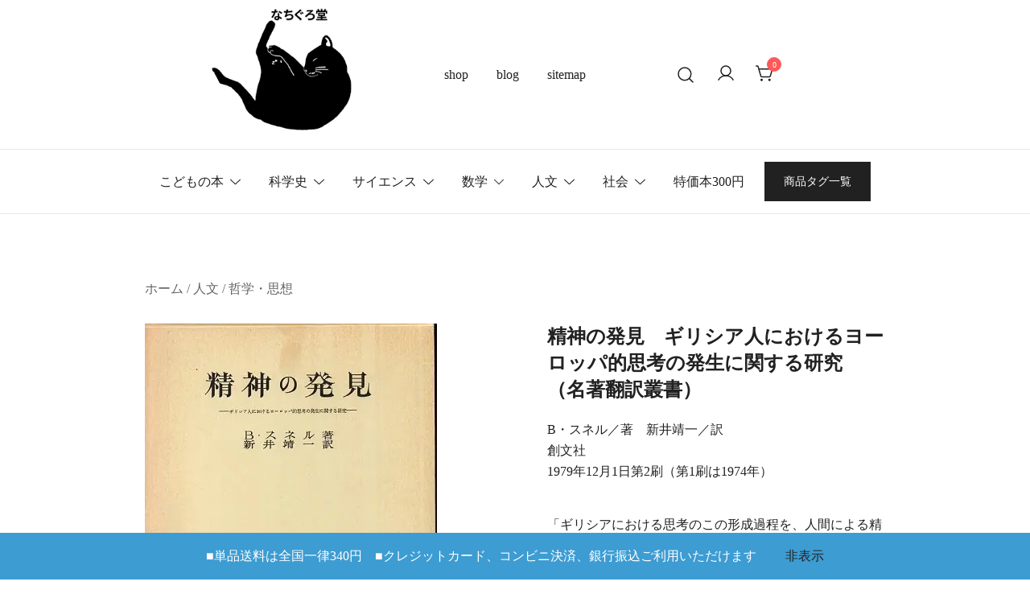

--- FILE ---
content_type: text/html; charset=UTF-8
request_url: https://www.nachigurodo.com/product/%E7%B2%BE%E7%A5%9E%E3%81%AE%E7%99%BA%E8%A6%8B%E3%80%80%E3%82%AE%E3%83%AA%E3%82%B7%E3%82%A2%E4%BA%BA%E3%81%AB%E3%81%8A%E3%81%91%E3%82%8B%E3%83%A8%E3%83%BC%E3%83%AD%E3%83%83%E3%83%91%E7%9A%84%E6%80%9D/
body_size: 34463
content:
<!doctype html>
<html lang="ja">
<head>
<meta charset="UTF-8">
<meta name="viewport" content="width=device-width, initial-scale=1">
<link rel="profile" href="https://gmpg.org/xfn/11">
<link rel="stylesheet" href="https://cdn.jsdelivr.net/npm/swiper@11/swiper-bundle.min.css"/>
<title>精神の発見 ギリシア人におけるヨーロッパ的思考の発生に関する研究 （名著翻訳叢書） | 古本なちぐろ堂 札幌の古書店</title>
<meta name='robots' content='max-image-preview:large, max-snippet:-1, max-video-preview:-1'/>
<link rel="canonical" href="https://www.nachigurodo.com/product/%e7%b2%be%e7%a5%9e%e3%81%ae%e7%99%ba%e8%a6%8b%e3%80%80%e3%82%ae%e3%83%aa%e3%82%b7%e3%82%a2%e4%ba%ba%e3%81%ab%e3%81%8a%e3%81%91%e3%82%8b%e3%83%a8%e3%83%bc%e3%83%ad%e3%83%83%e3%83%91%e7%9a%84%e6%80%9d/">
<meta name="description" content="B・スネル／著 新井靖一／訳 創文社 1979年12月1日第2刷（第1刷は1974年） 「ギリシアにおける思考のこの形成過程を、人間による精神それ自体の発見過程として・・」訳者 ★関連ワード：文明論 古代ギリシア思想 神話 ホメロス 叙事詩 抒情詩 悲劇 哲学 自然学">
<link rel="alternate" type="application/rss+xml" title="古本なちぐろ堂 札幌の古書店 &raquo; フィード" href="https://www.nachigurodo.com/feed/"/>
<link rel="alternate" type="application/rss+xml" title="古本なちぐろ堂 札幌の古書店 &raquo; コメントフィード" href="https://www.nachigurodo.com/comments/feed/"/>
<link rel="alternate" title="oEmbed (JSON)" type="application/json+oembed" href="https://www.nachigurodo.com/wp-json/oembed/1.0/embed?url=https%3A%2F%2Fwww.nachigurodo.com%2Fproduct%2F%25e7%25b2%25be%25e7%25a5%259e%25e3%2581%25ae%25e7%2599%25ba%25e8%25a6%258b%25e3%2580%2580%25e3%2582%25ae%25e3%2583%25aa%25e3%2582%25b7%25e3%2582%25a2%25e4%25ba%25ba%25e3%2581%25ab%25e3%2581%258a%25e3%2581%2591%25e3%2582%258b%25e3%2583%25a8%25e3%2583%25bc%25e3%2583%25ad%25e3%2583%2583%25e3%2583%2591%25e7%259a%2584%25e6%2580%259d%2F"/>
<link rel="alternate" title="oEmbed (XML)" type="text/xml+oembed" href="https://www.nachigurodo.com/wp-json/oembed/1.0/embed?url=https%3A%2F%2Fwww.nachigurodo.com%2Fproduct%2F%25e7%25b2%25be%25e7%25a5%259e%25e3%2581%25ae%25e7%2599%25ba%25e8%25a6%258b%25e3%2580%2580%25e3%2582%25ae%25e3%2583%25aa%25e3%2582%25b7%25e3%2582%25a2%25e4%25ba%25ba%25e3%2581%25ab%25e3%2581%258a%25e3%2581%2591%25e3%2582%258b%25e3%2583%25a8%25e3%2583%25bc%25e3%2583%25ad%25e3%2583%2583%25e3%2583%2591%25e7%259a%2584%25e6%2580%259d%2F&#038;format=xml"/>
<style id='wp-img-auto-sizes-contain-inline-css'>img:is([sizes=auto i],[sizes^="auto," i]){contain-intrinsic-size:3000px 1500px}</style>
<link rel='stylesheet' id='botiga-woocommerce-style-css' href='https://www.nachigurodo.com/zqxz/wp-content/themes/botiga/assets/css/woocommerce.min.css?ver=2.4.0' media='all'/>
<style id='botiga-woocommerce-style-inline-css'>@font-face{font-family:"star";src:url(https://www.nachigurodo.com/zqxz/wp-content/plugins/woocommerce/assets/fonts/star.eot);src:url(https://www.nachigurodo.com/zqxz/wp-content/plugins/woocommerce/assets/fonts/star.eot?#iefix) format("embedded-opentype") , url(https://www.nachigurodo.com/zqxz/wp-content/plugins/woocommerce/assets/fonts/star.woff) format("woff") , url(https://www.nachigurodo.com/zqxz/wp-content/plugins/woocommerce/assets/fonts/star.ttf) format("truetype") , url(https://www.nachigurodo.com/zqxz/wp-content/plugins/woocommerce/assets/fonts/star.svg#star) format("svg");font-weight:normal;font-style:normal}@font-face{font-family:"WooCommerce";src:url(https://www.nachigurodo.com/zqxz/wp-content/plugins/woocommerce/assets/fonts/WooCommerce.eot);src:url(https://www.nachigurodo.com/zqxz/wp-content/plugins/woocommerce/assets/fonts/WooCommerce.eot?#iefix) format("embedded-opentype") , url(https://www.nachigurodo.com/zqxz/wp-content/plugins/woocommerce/assets/fonts/WooCommerce.woff) format("woff") , url(https://www.nachigurodo.com/zqxz/wp-content/plugins/woocommerce/assets/fonts/WooCommerce.ttf) format("truetype") , url(https://www.nachigurodo.com/zqxz/wp-content/plugins/woocommerce/assets/fonts/WooCommerce.svg#WooCommerce) format("svg");font-weight:normal;font-style:normal}</style>
<style id='wp-emoji-styles-inline-css'>img.wp-smiley,img.emoji{display:inline!important;border:none!important;box-shadow:none!important;height:1em!important;width:1em!important;margin:0 .07em!important;vertical-align:-.1em!important;background:none!important;padding:0!important}</style>
<link rel='stylesheet' id='wp-block-library-css' href='https://www.nachigurodo.com/zqxz/wp-includes/css/dist/block-library/style.min.css?ver=6.9' media='all'/>
<style id='wp-block-button-inline-css'>.wp-block-button__link{align-content:center;box-sizing:border-box;cursor:pointer;display:inline-block;height:100%;text-align:center;word-break:break-word}.wp-block-button__link.aligncenter{text-align:center}.wp-block-button__link.alignright{text-align:right}:where(.wp-block-button__link){border-radius:9999px;box-shadow:none;padding:calc(.667em + 2px) calc(1.333em + 2px);text-decoration:none}.wp-block-button[style*="text-decoration"] .wp-block-button__link{text-decoration:inherit}.wp-block-buttons>.wp-block-button.has-custom-width{max-width:none}.wp-block-buttons>.wp-block-button.has-custom-width .wp-block-button__link{width:100%}.wp-block-buttons>.wp-block-button.has-custom-font-size .wp-block-button__link{font-size:inherit}.wp-block-buttons>.wp-block-button.wp-block-button__width-25{width:calc(25% - var(--wp--style--block-gap, .5em)*.75)}.wp-block-buttons>.wp-block-button.wp-block-button__width-50{width:calc(50% - var(--wp--style--block-gap, .5em)*.5)}.wp-block-buttons>.wp-block-button.wp-block-button__width-75{width:calc(75% - var(--wp--style--block-gap, .5em)*.25)}.wp-block-buttons>.wp-block-button.wp-block-button__width-100{flex-basis:100%;width:100%}.wp-block-buttons.is-vertical>.wp-block-button.wp-block-button__width-25{width:25%}.wp-block-buttons.is-vertical>.wp-block-button.wp-block-button__width-50{width:50%}.wp-block-buttons.is-vertical>.wp-block-button.wp-block-button__width-75{width:75%}.wp-block-button.is-style-squared,.wp-block-button__link.wp-block-button.is-style-squared{border-radius:0}.wp-block-button.no-border-radius,.wp-block-button__link.no-border-radius{border-radius:0!important}:root :where(.wp-block-button .wp-block-button__link.is-style-outline),:root :where(.wp-block-button.is-style-outline>.wp-block-button__link){border:2px solid;padding:.667em 1.333em}:root :where(.wp-block-button .wp-block-button__link.is-style-outline:not(.has-text-color)),:root :where(.wp-block-button.is-style-outline>.wp-block-button__link:not(.has-text-color)){color:currentColor}:root :where(.wp-block-button .wp-block-button__link.is-style-outline:not(.has-background)),:root :where(.wp-block-button.is-style-outline>.wp-block-button__link:not(.has-background)){background-color:initial;background-image:none}</style>
<style id='wp-block-buttons-inline-css'>.wp-block-buttons{box-sizing:border-box}.wp-block-buttons.is-vertical{flex-direction:column}.wp-block-buttons.is-vertical>.wp-block-button:last-child{margin-bottom:0}.wp-block-buttons>.wp-block-button{display:inline-block;margin:0}.wp-block-buttons.is-content-justification-left{justify-content:flex-start}.wp-block-buttons.is-content-justification-left.is-vertical{align-items:flex-start}.wp-block-buttons.is-content-justification-center{justify-content:center}.wp-block-buttons.is-content-justification-center.is-vertical{align-items:center}.wp-block-buttons.is-content-justification-right{justify-content:flex-end}.wp-block-buttons.is-content-justification-right.is-vertical{align-items:flex-end}.wp-block-buttons.is-content-justification-space-between{justify-content:space-between}.wp-block-buttons.aligncenter{text-align:center}.wp-block-buttons:not(.is-content-justification-space-between,.is-content-justification-right,.is-content-justification-left,.is-content-justification-center) .wp-block-button.aligncenter{margin-left:auto;margin-right:auto;width:100%}.wp-block-buttons[style*="text-decoration"] .wp-block-button,.wp-block-buttons[style*="text-decoration"] .wp-block-button__link{text-decoration:inherit}.wp-block-buttons.has-custom-font-size .wp-block-button__link{font-size:inherit}.wp-block-buttons .wp-block-button__link{width:100%}.wp-block-button.aligncenter{text-align:center}</style>
<style id='wp-block-columns-inline-css'>.wp-block-columns{box-sizing:border-box;display:flex;flex-wrap:wrap!important}@media (min-width:782px){.wp-block-columns{flex-wrap:nowrap!important}}.wp-block-columns{align-items:normal!important}.wp-block-columns.are-vertically-aligned-top{align-items:flex-start}.wp-block-columns.are-vertically-aligned-center{align-items:center}.wp-block-columns.are-vertically-aligned-bottom{align-items:flex-end}@media (max-width:781px){.wp-block-columns:not(.is-not-stacked-on-mobile)>.wp-block-column{flex-basis:100%!important}}@media (min-width:782px){.wp-block-columns:not(.is-not-stacked-on-mobile)>.wp-block-column{flex-basis:0;flex-grow:1}.wp-block-columns:not(.is-not-stacked-on-mobile)>.wp-block-column[style*=flex-basis]{flex-grow:0}}.wp-block-columns.is-not-stacked-on-mobile{flex-wrap:nowrap!important}.wp-block-columns.is-not-stacked-on-mobile>.wp-block-column{flex-basis:0;flex-grow:1}.wp-block-columns.is-not-stacked-on-mobile>.wp-block-column[style*="flex-basis"]{flex-grow:0}:where(.wp-block-columns){margin-bottom:1.75em}:where(.wp-block-columns.has-background){padding:1.25em 2.375em}.wp-block-column{flex-grow:1;min-width:0;overflow-wrap:break-word;word-break:break-word}.wp-block-column.is-vertically-aligned-top{align-self:flex-start}.wp-block-column.is-vertically-aligned-center{align-self:center}.wp-block-column.is-vertically-aligned-bottom{align-self:flex-end}.wp-block-column.is-vertically-aligned-stretch{align-self:stretch}.wp-block-column.is-vertically-aligned-bottom,.wp-block-column.is-vertically-aligned-center,.wp-block-column.is-vertically-aligned-top{width:100%}</style>
<link rel='stylesheet' id='wc-blocks-style-css' href='https://www.nachigurodo.com/zqxz/wp-content/plugins/woocommerce/assets/client/blocks/wc-blocks.css?ver=wc-10.4.3' media='all'/>
<style id='global-styles-inline-css'>:root{--wp--preset--aspect-ratio--square:1;--wp--preset--aspect-ratio--4-3: 4/3;--wp--preset--aspect-ratio--3-4: 3/4;--wp--preset--aspect-ratio--3-2: 3/2;--wp--preset--aspect-ratio--2-3: 2/3;--wp--preset--aspect-ratio--16-9: 16/9;--wp--preset--aspect-ratio--9-16: 9/16;--wp--preset--color--black:#000;--wp--preset--color--cyan-bluish-gray:#abb8c3;--wp--preset--color--white:#fff;--wp--preset--color--pale-pink:#f78da7;--wp--preset--color--vivid-red:#cf2e2e;--wp--preset--color--luminous-vivid-orange:#ff6900;--wp--preset--color--luminous-vivid-amber:#fcb900;--wp--preset--color--light-green-cyan:#7bdcb5;--wp--preset--color--vivid-green-cyan:#00d084;--wp--preset--color--pale-cyan-blue:#8ed1fc;--wp--preset--color--vivid-cyan-blue:#0693e3;--wp--preset--color--vivid-purple:#9b51e0;--wp--preset--color--color-0:#212121;--wp--preset--color--color-1:#757575;--wp--preset--color--color-2:#212121;--wp--preset--color--color-3:#212121;--wp--preset--color--color-4:#212121;--wp--preset--color--color-5:#f5f5f5;--wp--preset--color--color-6:#fff;--wp--preset--color--color-7:#fff;--wp--preset--gradient--vivid-cyan-blue-to-vivid-purple:linear-gradient(135deg,#0693e3 0%,#9b51e0 100%);--wp--preset--gradient--light-green-cyan-to-vivid-green-cyan:linear-gradient(135deg,#7adcb4 0%,#00d082 100%);--wp--preset--gradient--luminous-vivid-amber-to-luminous-vivid-orange:linear-gradient(135deg,#fcb900 0%,#ff6900 100%);--wp--preset--gradient--luminous-vivid-orange-to-vivid-red:linear-gradient(135deg,#ff6900 0%,#cf2e2e 100%);--wp--preset--gradient--very-light-gray-to-cyan-bluish-gray:linear-gradient(135deg,#eee 0%,#a9b8c3 100%);--wp--preset--gradient--cool-to-warm-spectrum:linear-gradient(135deg,#4aeadc 0%,#9778d1 20%,#cf2aba 40%,#ee2c82 60%,#fb6962 80%,#fef84c 100%);--wp--preset--gradient--blush-light-purple:linear-gradient(135deg,#ffceec 0%,#9896f0 100%);--wp--preset--gradient--blush-bordeaux:linear-gradient(135deg,#fecda5 0%,#fe2d2d 50%,#6b003e 100%);--wp--preset--gradient--luminous-dusk:linear-gradient(135deg,#ffcb70 0%,#c751c0 50%,#4158d0 100%);--wp--preset--gradient--pale-ocean:linear-gradient(135deg,#fff5cb 0%,#b6e3d4 50%,#33a7b5 100%);--wp--preset--gradient--electric-grass:linear-gradient(135deg,#caf880 0%,#71ce7e 100%);--wp--preset--gradient--midnight:linear-gradient(135deg,#020381 0%,#2874fc 100%);--wp--preset--font-size--small:14px;--wp--preset--font-size--medium:20px;--wp--preset--font-size--large:18px;--wp--preset--font-size--x-large:42px;--wp--preset--font-size--normal:16px;--wp--preset--font-size--larger:24px;--wp--preset--font-size--extra-large:32px;--wp--preset--font-size--huge:48px;--wp--preset--font-size--gigantic:64px;--wp--preset--spacing--20:.44rem;--wp--preset--spacing--30:.67rem;--wp--preset--spacing--40:1rem;--wp--preset--spacing--50:1.5rem;--wp--preset--spacing--60:2.25rem;--wp--preset--spacing--70:3.38rem;--wp--preset--spacing--80:5.06rem;--wp--preset--shadow--natural:6px 6px 9px rgba(0,0,0,.2);--wp--preset--shadow--deep:12px 12px 50px rgba(0,0,0,.4);--wp--preset--shadow--sharp:6px 6px 0 rgba(0,0,0,.2);--wp--preset--shadow--outlined:6px 6px 0 -3px #fff , 6px 6px #000;--wp--preset--shadow--crisp:6px 6px 0 #000}:root :where(.is-layout-flow) > :first-child{margin-block-start:0}:root :where(.is-layout-flow) > :last-child{margin-block-end:0}:root :where(.is-layout-flow) > *{margin-block-start:24px;margin-block-end:0}:root :where(.is-layout-constrained) > :first-child{margin-block-start:0}:root :where(.is-layout-constrained) > :last-child{margin-block-end:0}:root :where(.is-layout-constrained) > *{margin-block-start:24px;margin-block-end:0}:root :where(.is-layout-flex){gap:24px}:root :where(.is-layout-grid){gap:24px}body .is-layout-flex{display:flex}.is-layout-flex{flex-wrap:wrap;align-items:center}.is-layout-flex > :is(*, div){margin:0}body .is-layout-grid{display:grid}.is-layout-grid > :is(*, div){margin:0}.has-black-color{color:var(--wp--preset--color--black)!important}.has-cyan-bluish-gray-color{color:var(--wp--preset--color--cyan-bluish-gray)!important}.has-white-color{color:var(--wp--preset--color--white)!important}.has-pale-pink-color{color:var(--wp--preset--color--pale-pink)!important}.has-vivid-red-color{color:var(--wp--preset--color--vivid-red)!important}.has-luminous-vivid-orange-color{color:var(--wp--preset--color--luminous-vivid-orange)!important}.has-luminous-vivid-amber-color{color:var(--wp--preset--color--luminous-vivid-amber)!important}.has-light-green-cyan-color{color:var(--wp--preset--color--light-green-cyan)!important}.has-vivid-green-cyan-color{color:var(--wp--preset--color--vivid-green-cyan)!important}.has-pale-cyan-blue-color{color:var(--wp--preset--color--pale-cyan-blue)!important}.has-vivid-cyan-blue-color{color:var(--wp--preset--color--vivid-cyan-blue)!important}.has-vivid-purple-color{color:var(--wp--preset--color--vivid-purple)!important}.has-color-0-color{color:var(--wp--preset--color--color-0)!important}.has-color-1-color{color:var(--wp--preset--color--color-1)!important}.has-color-2-color{color:var(--wp--preset--color--color-2)!important}.has-color-3-color{color:var(--wp--preset--color--color-3)!important}.has-color-4-color{color:var(--wp--preset--color--color-4)!important}.has-color-5-color{color:var(--wp--preset--color--color-5)!important}.has-color-6-color{color:var(--wp--preset--color--color-6)!important}.has-color-7-color{color:var(--wp--preset--color--color-7)!important}.has-black-background-color{background-color:var(--wp--preset--color--black)!important}.has-cyan-bluish-gray-background-color{background-color:var(--wp--preset--color--cyan-bluish-gray)!important}.has-white-background-color{background-color:var(--wp--preset--color--white)!important}.has-pale-pink-background-color{background-color:var(--wp--preset--color--pale-pink)!important}.has-vivid-red-background-color{background-color:var(--wp--preset--color--vivid-red)!important}.has-luminous-vivid-orange-background-color{background-color:var(--wp--preset--color--luminous-vivid-orange)!important}.has-luminous-vivid-amber-background-color{background-color:var(--wp--preset--color--luminous-vivid-amber)!important}.has-light-green-cyan-background-color{background-color:var(--wp--preset--color--light-green-cyan)!important}.has-vivid-green-cyan-background-color{background-color:var(--wp--preset--color--vivid-green-cyan)!important}.has-pale-cyan-blue-background-color{background-color:var(--wp--preset--color--pale-cyan-blue)!important}.has-vivid-cyan-blue-background-color{background-color:var(--wp--preset--color--vivid-cyan-blue)!important}.has-vivid-purple-background-color{background-color:var(--wp--preset--color--vivid-purple)!important}.has-color-0-background-color{background-color:var(--wp--preset--color--color-0)!important}.has-color-1-background-color{background-color:var(--wp--preset--color--color-1)!important}.has-color-2-background-color{background-color:var(--wp--preset--color--color-2)!important}.has-color-3-background-color{background-color:var(--wp--preset--color--color-3)!important}.has-color-4-background-color{background-color:var(--wp--preset--color--color-4)!important}.has-color-5-background-color{background-color:var(--wp--preset--color--color-5)!important}.has-color-6-background-color{background-color:var(--wp--preset--color--color-6)!important}.has-color-7-background-color{background-color:var(--wp--preset--color--color-7)!important}.has-black-border-color{border-color:var(--wp--preset--color--black)!important}.has-cyan-bluish-gray-border-color{border-color:var(--wp--preset--color--cyan-bluish-gray)!important}.has-white-border-color{border-color:var(--wp--preset--color--white)!important}.has-pale-pink-border-color{border-color:var(--wp--preset--color--pale-pink)!important}.has-vivid-red-border-color{border-color:var(--wp--preset--color--vivid-red)!important}.has-luminous-vivid-orange-border-color{border-color:var(--wp--preset--color--luminous-vivid-orange)!important}.has-luminous-vivid-amber-border-color{border-color:var(--wp--preset--color--luminous-vivid-amber)!important}.has-light-green-cyan-border-color{border-color:var(--wp--preset--color--light-green-cyan)!important}.has-vivid-green-cyan-border-color{border-color:var(--wp--preset--color--vivid-green-cyan)!important}.has-pale-cyan-blue-border-color{border-color:var(--wp--preset--color--pale-cyan-blue)!important}.has-vivid-cyan-blue-border-color{border-color:var(--wp--preset--color--vivid-cyan-blue)!important}.has-vivid-purple-border-color{border-color:var(--wp--preset--color--vivid-purple)!important}.has-color-0-border-color{border-color:var(--wp--preset--color--color-0)!important}.has-color-1-border-color{border-color:var(--wp--preset--color--color-1)!important}.has-color-2-border-color{border-color:var(--wp--preset--color--color-2)!important}.has-color-3-border-color{border-color:var(--wp--preset--color--color-3)!important}.has-color-4-border-color{border-color:var(--wp--preset--color--color-4)!important}.has-color-5-border-color{border-color:var(--wp--preset--color--color-5)!important}.has-color-6-border-color{border-color:var(--wp--preset--color--color-6)!important}.has-color-7-border-color{border-color:var(--wp--preset--color--color-7)!important}.has-vivid-cyan-blue-to-vivid-purple-gradient-background{background:var(--wp--preset--gradient--vivid-cyan-blue-to-vivid-purple)!important}.has-light-green-cyan-to-vivid-green-cyan-gradient-background{background:var(--wp--preset--gradient--light-green-cyan-to-vivid-green-cyan)!important}.has-luminous-vivid-amber-to-luminous-vivid-orange-gradient-background{background:var(--wp--preset--gradient--luminous-vivid-amber-to-luminous-vivid-orange)!important}.has-luminous-vivid-orange-to-vivid-red-gradient-background{background:var(--wp--preset--gradient--luminous-vivid-orange-to-vivid-red)!important}.has-very-light-gray-to-cyan-bluish-gray-gradient-background{background:var(--wp--preset--gradient--very-light-gray-to-cyan-bluish-gray)!important}.has-cool-to-warm-spectrum-gradient-background{background:var(--wp--preset--gradient--cool-to-warm-spectrum)!important}.has-blush-light-purple-gradient-background{background:var(--wp--preset--gradient--blush-light-purple)!important}.has-blush-bordeaux-gradient-background{background:var(--wp--preset--gradient--blush-bordeaux)!important}.has-luminous-dusk-gradient-background{background:var(--wp--preset--gradient--luminous-dusk)!important}.has-pale-ocean-gradient-background{background:var(--wp--preset--gradient--pale-ocean)!important}.has-electric-grass-gradient-background{background:var(--wp--preset--gradient--electric-grass)!important}.has-midnight-gradient-background{background:var(--wp--preset--gradient--midnight)!important}.has-small-font-size{font-size:var(--wp--preset--font-size--small)!important}.has-medium-font-size{font-size:var(--wp--preset--font-size--medium)!important}.has-large-font-size{font-size:var(--wp--preset--font-size--large)!important}.has-x-large-font-size{font-size:var(--wp--preset--font-size--x-large)!important}.has-normal-font-size{font-size:var(--wp--preset--font-size--normal)!important}.has-larger-font-size{font-size:var(--wp--preset--font-size--larger)!important}.has-extra-large-font-size{font-size:var(--wp--preset--font-size--extra-large)!important}.has-huge-font-size{font-size:var(--wp--preset--font-size--huge)!important}.has-gigantic-font-size{font-size:var(--wp--preset--font-size--gigantic)!important}</style>
<style id='core-block-supports-inline-css'>.wp-container-core-columns-is-layout-66460afd{flex-wrap:nowrap;gap:2em var(--wp--preset--spacing--50)}.wp-container-core-buttons-is-layout-a89b3969{justify-content:center}.wp-container-core-columns-is-layout-28f84493{flex-wrap:nowrap}</style>
<style id='classic-theme-styles-inline-css'>.wp-block-button__link{color:#fff;background-color:#32373c;border-radius:9999px;box-shadow:none;text-decoration:none;padding:calc(.667em + 2px) calc(1.333em + 2px);font-size:1.125em}.wp-block-file__button{background:#32373c;color:#fff;text-decoration:none}</style>
<link rel='stylesheet' id='smart-search-css' href='https://www.nachigurodo.com/zqxz/wp-content/plugins/smart-woocommerce-search/assets/dist/css/general.css?ver=2.15.0' media='all'/>
<style id='smart-search-inline-css'>.ysm-search-widget-1 .search-field[type="search"]{border-width:1px}.ysm-search-widget-1 .search-field[type="search"]{color:#000}.ysm-search-widget-1 .search-field[type="search"]{background-color:#fff}.ysm-search-widget-1 .smart-search-suggestions .smart-search-post-icon{width:50px}.ysm-search-widget-1 .smart-search-popup{margin-top:50px}.ysm-search-widget-2 .search-field[type="search"]{border-width:1px}.ysm-search-widget-2 .search-field[type="search"]{color:#000}.ysm-search-widget-2 .search-field[type="search"]{background-color:#fff}.ysm-search-widget-2 .smart-search-suggestions .smart-search-post-icon{width:50px}.ysm-search-widget-2 .smart-search-popup{margin-top:50px}.widget_product_search .smart-search-suggestions .smart-search-post-icon{width:50px}.wp-block-search.sws-search-block-product .smart-search-suggestions .smart-search-post-icon{width:50px}</style>
<link rel='stylesheet' id='photoswipe-css' href='https://www.nachigurodo.com/zqxz/wp-content/plugins/woocommerce/assets/css/photoswipe/photoswipe.min.css?ver=10.4.3' media='all'/>
<link rel='stylesheet' id='photoswipe-default-skin-css' href='https://www.nachigurodo.com/zqxz/wp-content/plugins/woocommerce/assets/css/photoswipe/default-skin/default-skin.min.css?ver=10.4.3' media='all'/>
<style id='woocommerce-inline-inline-css'>.woocommerce form .form-row .required{visibility:visible}</style>
<link rel='stylesheet' id='parent-style-css' href='https://www.nachigurodo.com/zqxz/wp-content/themes/botiga/style.css?ver=6.9' media='all'/>
<link rel='stylesheet' id='child-style-css' href='https://www.nachigurodo.com/zqxz/wp-content/themes/botiga-child/style.css?ver=6.9' media='all'/>
<link rel='stylesheet' id='botiga-bhfb-css' href='https://www.nachigurodo.com/zqxz/wp-content/themes/botiga/assets/css/botiga-bhfb.min.css?ver=2.4.0' media='all'/>
<link rel='stylesheet' id='botiga-style-min-css' href='https://www.nachigurodo.com/zqxz/wp-content/themes/botiga/assets/css/styles.min.css?ver=2.4.0' media='all'/>
<link rel='stylesheet' id='botiga-custom-styles-css' href='https://www.nachigurodo.com/zqxz/wp-content/uploads/botiga/custom-styles.css?ver=1768750454' media='all'/>
<link rel='stylesheet' id='botiga-style-css' href='https://www.nachigurodo.com/zqxz/wp-content/themes/botiga-child/style.css?ver=2.4.0' media='all'/>
<script src="https://www.nachigurodo.com/zqxz/wp-includes/js/jquery/jquery.min.js?ver=3.7.1" id="jquery-core-js" type="text/psajs" data-pagespeed-orig-index="0"></script>
<script src="https://www.nachigurodo.com/zqxz/wp-includes/js/jquery/jquery-migrate.min.js?ver=3.4.1" id="jquery-migrate-js" type="text/psajs" data-pagespeed-orig-index="1"></script>
<script src="https://www.nachigurodo.com/zqxz/wp-content/plugins/woocommerce/assets/js/jquery-blockui/jquery.blockUI.min.js?ver=2.7.0-wc.10.4.3" id="wc-jquery-blockui-js" defer data-wp-strategy="defer" type="text/psajs" data-pagespeed-orig-index="2"></script>
<script id="wc-add-to-cart-js-extra" type="text/psajs" data-pagespeed-orig-index="3">var wc_add_to_cart_params={"ajax_url":"/zqxz/wp-admin/admin-ajax.php","wc_ajax_url":"/?wc-ajax=%%endpoint%%","i18n_view_cart":"\u304a\u8cb7\u3044\u7269\u30ab\u30b4\u3092\u8868\u793a","cart_url":"https://www.nachigurodo.com/cart/","is_cart":"","cart_redirect_after_add":"yes"};</script>
<script src="https://www.nachigurodo.com/zqxz/wp-content/plugins/woocommerce/assets/js/frontend/add-to-cart.min.js?ver=10.4.3" id="wc-add-to-cart-js" defer data-wp-strategy="defer" type="text/psajs" data-pagespeed-orig-index="4"></script>
<script src="https://www.nachigurodo.com/zqxz/wp-content/plugins/woocommerce/assets/js/flexslider/jquery.flexslider.min.js?ver=2.7.2-wc.10.4.3" id="wc-flexslider-js" defer data-wp-strategy="defer" type="text/psajs" data-pagespeed-orig-index="5"></script>
<script src="https://www.nachigurodo.com/zqxz/wp-content/plugins/woocommerce/assets/js/photoswipe/photoswipe.min.js?ver=4.1.1-wc.10.4.3" id="wc-photoswipe-js" defer data-wp-strategy="defer" type="text/psajs" data-pagespeed-orig-index="6"></script>
<script src="https://www.nachigurodo.com/zqxz/wp-content/plugins/woocommerce/assets/js/photoswipe/photoswipe-ui-default.min.js?ver=4.1.1-wc.10.4.3" id="wc-photoswipe-ui-default-js" defer data-wp-strategy="defer" type="text/psajs" data-pagespeed-orig-index="7"></script>
<script id="wc-single-product-js-extra" type="text/psajs" data-pagespeed-orig-index="8">var wc_single_product_params={"i18n_required_rating_text":"\u8a55\u4fa1\u3092\u9078\u629e\u3057\u3066\u304f\u3060\u3055\u3044","i18n_rating_options":["1\u3064\u661f (\u6700\u9ad8\u8a55\u4fa1: 5\u3064\u661f)","2\u3064\u661f (\u6700\u9ad8\u8a55\u4fa1: 5\u3064\u661f)","3\u3064\u661f (\u6700\u9ad8\u8a55\u4fa1: 5\u3064\u661f)","4\u3064\u661f (\u6700\u9ad8\u8a55\u4fa1: 5\u3064\u661f)","5\u3064\u661f (\u6700\u9ad8\u8a55\u4fa1: 5\u3064\u661f)"],"i18n_product_gallery_trigger_text":"\u30d5\u30eb\u30b9\u30af\u30ea\u30fc\u30f3\u753b\u50cf\u30ae\u30e3\u30e9\u30ea\u30fc\u3092\u8868\u793a","review_rating_required":"yes","flexslider":{"rtl":false,"animation":"slide","smoothHeight":true,"directionNav":false,"controlNav":"thumbnails","slideshow":false,"animationSpeed":500,"animationLoop":false,"allowOneSlide":false},"zoom_enabled":"","zoom_options":[],"photoswipe_enabled":"1","photoswipe_options":{"shareEl":false,"closeOnScroll":false,"history":false,"hideAnimationDuration":0,"showAnimationDuration":0},"flexslider_enabled":"1"};</script>
<script src="https://www.nachigurodo.com/zqxz/wp-content/plugins/woocommerce/assets/js/frontend/single-product.min.js?ver=10.4.3" id="wc-single-product-js" defer data-wp-strategy="defer" type="text/psajs" data-pagespeed-orig-index="9"></script>
<script src="https://www.nachigurodo.com/zqxz/wp-content/plugins/woocommerce/assets/js/js-cookie/js.cookie.min.js?ver=2.1.4-wc.10.4.3" id="wc-js-cookie-js" defer data-wp-strategy="defer" type="text/psajs" data-pagespeed-orig-index="10"></script>
<script id="woocommerce-js-extra" type="text/psajs" data-pagespeed-orig-index="11">var woocommerce_params={"ajax_url":"/zqxz/wp-admin/admin-ajax.php","wc_ajax_url":"/?wc-ajax=%%endpoint%%","i18n_password_show":"\u30d1\u30b9\u30ef\u30fc\u30c9\u3092\u8868\u793a","i18n_password_hide":"\u30d1\u30b9\u30ef\u30fc\u30c9\u3092\u96a0\u3059"};</script>
<script src="https://www.nachigurodo.com/zqxz/wp-content/plugins/woocommerce/assets/js/frontend/woocommerce.min.js?ver=10.4.3" id="woocommerce-js" defer data-wp-strategy="defer" type="text/psajs" data-pagespeed-orig-index="12"></script>
<link rel="https://api.w.org/" href="https://www.nachigurodo.com/wp-json/"/><link rel="alternate" title="JSON" type="application/json" href="https://www.nachigurodo.com/wp-json/wp/v2/product/1778"/><link rel="EditURI" type="application/rsd+xml" title="RSD" href="https://www.nachigurodo.com/zqxz/xmlrpc.php?rsd"/>
<meta name="generator" content="WordPress 6.9"/>
<meta name="generator" content="WooCommerce 10.4.3"/>
<link rel='shortlink' href='https://www.nachigurodo.com/?p=1778'/>
<!-- Google site verification - Google for WooCommerce -->
<meta name="google-site-verification" content="U6Mj1SUphMOkvdasZ7XrNjxy0pcyPCredwN4CU8Drzg"/>
<script defer type="application/ld+json">
      {
        "@context" : "https://schema.org",
        "@type" : "WebSite",
        "name" : "なちぐろ堂",
        "alternateName" : "古本なちぐろ堂",
        "url" : "https://www.nachigurodo.com/"
      }
    </script>
<noscript><style>.woocommerce-product-gallery{opacity:1!important}</style></noscript>
<style type="text/css">.site-title,.site-description{position:absolute;clip:rect(1px,1px,1px,1px)}</style>
<link rel="icon" href="https://www.nachigurodo.com/zqxz/wp-content/uploads/cropped-fabicon-ver4-100x100.jpg" sizes="32x32"/>
<link rel="icon" href="https://www.nachigurodo.com/zqxz/wp-content/uploads/cropped-fabicon-ver4-260x260.jpg" sizes="192x192"/>
<link rel="apple-touch-icon" href="https://www.nachigurodo.com/zqxz/wp-content/uploads/cropped-fabicon-ver4-260x260.jpg"/>
<meta name="msapplication-TileImage" content="https://www.nachigurodo.com/zqxz/wp-content/uploads/cropped-fabicon-ver4.jpg"/>
</head>
<body class="wp-singular product-template-default single single-product postid-1778 wp-custom-logo wp-embed-responsive wp-theme-botiga wp-child-theme-botiga-child theme-botiga woocommerce woocommerce-page woocommerce-demo-store woocommerce-no-js header-header_layout_1 botiga-site-layout-default woocommerce-active shop-columns-tablet-6 shop-columns-mobile-3 has-bhfb-builder"><noscript><meta HTTP-EQUIV="refresh" content="0;url='https://www.nachigurodo.com/product/%E7%B2%BE%E7%A5%9E%E3%81%AE%E7%99%BA%E8%A6%8B%E3%80%80%E3%82%AE%E3%83%AA%E3%82%B7%E3%82%A2%E4%BA%BA%E3%81%AB%E3%81%8A%E3%81%91%E3%82%8B%E3%83%A8%E3%83%BC%E3%83%AD%E3%83%83%E3%83%91%E7%9A%84%E6%80%9D/?PageSpeed=noscript'" /><style><!--table,div,span,font,p{display:none} --></style><div style="display:block">Please click <a href="https://www.nachigurodo.com/product/%E7%B2%BE%E7%A5%9E%E3%81%AE%E7%99%BA%E8%A6%8B%E3%80%80%E3%82%AE%E3%83%AA%E3%82%B7%E3%82%A2%E4%BA%BA%E3%81%AB%E3%81%8A%E3%81%91%E3%82%8B%E3%83%A8%E3%83%BC%E3%83%AD%E3%83%83%E3%83%91%E7%9A%84%E6%80%9D/?PageSpeed=noscript">here</a> if you are not redirected within a few seconds.</div></noscript>
<p role="complementary" aria-label="店舗情報通知" class="woocommerce-store-notice demo_store" data-notice-id="3a1b13ea23c43e5d6629a66a20c25f46" style="display:none;">■単品送料は全国一律340円　■クレジットカード、コンビニ決済、銀行振込ご利用いただけます　　 <a role="button" href="#" class="woocommerce-store-notice__dismiss-link">非表示</a></p>
<div id="page" class="site">
<a class="skip-link screen-reader-text" href="#primary">コンテンツにスキップ</a>
<header class="bhfb bhfb-header bhfb-desktop">
<div class="bhfb-rows">
<div class="bhfb-row-wrapper bhfb-above_header_row" style="">
<div class="container-fluid">
<div class="bhfb-row bhfb-cols-3 bhfb-cols-layout-equal-desktop bhfb-cols-layout-equal-tablet">
<div class="bhfb-column bhfb-column-1">
<div class="bhfb-builder-item bhfb-component-logo" data-component-id="logo">
<div class="site-branding">
<a href="https://www.nachigurodo.com/" class="custom-logo-link" rel="home"><img width="256" height="256" src="https://www.nachigurodo.com/zqxz/wp-content/uploads/logo-name256-256v4.png" class="custom-logo" alt="Logo Name256 256v4" decoding="async" fetchpriority="high" srcset="https://www.nachigurodo.com/zqxz/wp-content/uploads/logo-name256-256v4.png 256w, https://www.nachigurodo.com/zqxz/wp-content/uploads/logo-name256-256v4-100x100.png 100w, https://www.nachigurodo.com/zqxz/wp-content/uploads/logo-name256-256v4-160x160.png 160w" sizes="(max-width: 256px) 100vw, 256px"/></a> <p class="site-title"><a href="https://www.nachigurodo.com/" rel="home">古本なちぐろ堂 札幌の古書店</a></p>
<p class="site-description">科学史技術史と児童書を中心に、自然科学、数学、工学、歴史、社会史、文化史、人類学、民俗学、哲学、現代思想、宗教、倫理、環境、社会学、医学史、医療史、薬学史、精神医学、心理学、子どもの本・絵本などを取り扱っております。札幌古書籍商組合/全国古書籍商組合連合会/「日本の古本屋」加盟店</p>
</div><!-- .site-branding -->
</div>
</div>
<div class="bhfb-column bhfb-column-2">
<div class="bhfb-builder-item bhfb-component-secondary_menu" data-component-id="secondary_menu">
<nav class="top-bar-secondary-navigation secondary-navigation botiga-dropdown bhfb-navigation with-hover-delay" aria-label="サブナビゲーションメニュー">
<div class="menu-%e3%83%98%e3%83%83%e3%83%80%e3%83%bc%e3%83%a1%e3%83%8b%e3%83%a5%e3%83%bc-container"><ul id="secondary" class="menu botiga-dropdown-ul"><li id="menu-item-22094" class="menu-item menu-item-type-post_type menu-item-object-page current_page_parent menu-item-22094 botiga-dropdown-li"><a href="https://www.nachigurodo.com/shop/" class="botiga-dropdown-link">shop</a></li>
<li id="menu-item-22093" class="menu-item menu-item-type-post_type menu-item-object-page menu-item-22093 botiga-dropdown-li"><a href="https://www.nachigurodo.com/blog/" class="botiga-dropdown-link">blog</a></li>
<li id="menu-item-22115" class="menu-item menu-item-type-post_type menu-item-object-page menu-item-22115 botiga-dropdown-li"><a href="https://www.nachigurodo.com/nachigurodo-sitemap/" class="botiga-dropdown-link">sitemap</a></li>
</ul></div> </nav>
</div>
</div>
<div class="bhfb-column bhfb-column-3">
<div class="bhfb-builder-item bhfb-component-search" data-component-id="search"><a href="#" class="header-search" title="商品を検索"><i class="ws-svg-icon icon-search active"><svg width="24" height="24" fill="none" xmlns="http://www.w3.org/2000/svg"><path fill-rule="evenodd" d="M10.875 3.75a7.125 7.125 0 100 14.25 7.125 7.125 0 000-14.25zM2.25 10.875a8.625 8.625 0 1117.25 0 8.625 8.625 0 01-17.25 0z"/><path fill-rule="evenodd" d="M15.913 15.914a.75.75 0 011.06 0l4.557 4.556a.75.75 0 01-1.06 1.06l-4.557-4.556a.75.75 0 010-1.06z"/></svg></i><i class="ws-svg-icon icon-cancel"><svg width="16" height="16" fill="none" viewBox="0 0 16 16" xmlns="http://www.w3.org/2000/svg"><path d="M2.219.781L.78 2.22 9.562 11l-8.78 8.781 1.437 1.438L11 12.437l8.781 8.782 1.438-1.438L12.437 11l8.782-8.781L19.78.78 11 9.562 2.219.783z"/></svg></i></a></div><div class="bhfb-builder-item bhfb-component-woo_icons" data-component-id="woo_icons">
<a class="header-item wc-account-link" href="https://www.nachigurodo.com/my-account/" title="アカウント"><i class="ws-svg-icon"><svg width="24" height="24" fill="none" xmlns="http://www.w3.org/2000/svg"><path fill-rule="evenodd" d="M12 3.75a5.25 5.25 0 100 10.5 5.25 5.25 0 000-10.5zM5.25 9a6.75 6.75 0 1113.5 0 6.75 6.75 0 01-13.5 0z"/><path fill-rule="evenodd" d="M12 15.75a9.754 9.754 0 00-8.445 4.874.75.75 0 11-1.3-.75 11.254 11.254 0 0119.49 0 .75.75 0 01-1.3.75A9.754 9.754 0 0012 15.75z"/></svg></i></a>
<div id="site-header-cart" class="site-header-cart header-item mini-cart-has-no-scroll">
<div class="">
<a class="cart-contents" href="https://www.nachigurodo.com/cart/" title="お買い物カゴを表示"><span class="cart-count"><i class="ws-svg-icon"><svg width="24" height="24" viewBox="0 0 24 24" fill="none" xmlns="http://www.w3.org/2000/svg"><path d="M7.5 21.75a1.5 1.5 0 100-3 1.5 1.5 0 000 3zM17.25 21.75a1.5 1.5 0 100-3 1.5 1.5 0 000 3z"/><path fill-rule="evenodd" d="M0 3a.75.75 0 01.75-.75h1.577A1.5 1.5 0 013.77 3.338L4.53 6h16.256a.75.75 0 01.72.956l-2.474 8.662a2.25 2.25 0 01-2.163 1.632H7.88a2.25 2.25 0 01-2.163-1.632l-2.47-8.645a.738.738 0 01-.01-.033l-.91-3.19H.75A.75.75 0 010 3zm4.959 4.5l2.201 7.706a.75.75 0 00.721.544h8.988a.75.75 0 00.72-.544L19.792 7.5H4.96z"/></svg></i><span class="count-number">0</span></span></a> </div>
<div class="widget woocommerce widget_shopping_cart"><div class="widgettitle">お買い物カゴ</div><div class="widget_shopping_cart_content"></div></div></div>
</div>
</div>
</div>
</div>
</div>
<div class="bhfb-row-wrapper bhfb-main_header_row" style="">
<div class="container-fluid">
<div class="bhfb-row bhfb-cols-1 bhfb-cols-layout-equal-desktop bhfb-cols-layout-equal-tablet">
<div class="bhfb-column bhfb-column-1">
<div class="bhfb-builder-item bhfb-component-menu" data-component-id="menu"> <nav id="site-navigation" class="botiga-dropdown main-navigation with-hover-delay">
<div class="menu-%e3%83%a1%e3%82%a4%e3%83%b3%e3%83%a1%e3%83%8b%e3%83%a5%e3%83%bc-container"><ul id="primary-menu" class="botiga-dropdown-ul menu"><li id="menu-item-2306" class="menu-item menu-item-type-taxonomy menu-item-object-product_cat menu-item-has-children menu-item-2306 botiga-dropdown-li"><a href="https://www.nachigurodo.com/product-category/children/" class="botiga-dropdown-link">こどもの本</a><span tabindex=0 class="dropdown-symbol"><i class="ws-svg-icon"><svg xmlns="http://www.w3.org/2000/svg" viewBox="0 0 512.011 512.011"><path d="M505.755 123.592c-8.341-8.341-21.824-8.341-30.165 0L256.005 343.176 36.421 123.592c-8.341-8.341-21.824-8.341-30.165 0s-8.341 21.824 0 30.165l234.667 234.667a21.275 21.275 0 0015.083 6.251 21.275 21.275 0 0015.083-6.251l234.667-234.667c8.34-8.341 8.34-21.824-.001-30.165z"/></svg></i></span>
<ul class="sub-menu botiga-dropdown-ul">
<li id="menu-item-2326" class="menu-item menu-item-type-taxonomy menu-item-object-product_cat menu-item-2326 botiga-dropdown-li"><a href="https://www.nachigurodo.com/product-category/children/91000/" class="botiga-dropdown-link">絵本</a></li>
<li id="menu-item-2311" class="menu-item menu-item-type-taxonomy menu-item-object-product_cat menu-item-has-children menu-item-2311 botiga-dropdown-li"><a href="https://www.nachigurodo.com/product-category/children/92000/" class="botiga-dropdown-link">月刊絵本</a><span tabindex=0 class="dropdown-symbol"><i class="ws-svg-icon"><svg xmlns="http://www.w3.org/2000/svg" viewBox="0 0 512.011 512.011"><path d="M505.755 123.592c-8.341-8.341-21.824-8.341-30.165 0L256.005 343.176 36.421 123.592c-8.341-8.341-21.824-8.341-30.165 0s-8.341 21.824 0 30.165l234.667 234.667a21.275 21.275 0 0015.083 6.251 21.275 21.275 0 0015.083-6.251l234.667-234.667c8.34-8.341 8.34-21.824-.001-30.165z"/></svg></i></span>
<ul class="sub-menu botiga-dropdown-ul">
<li id="menu-item-2325" class="menu-item menu-item-type-taxonomy menu-item-object-product_cat menu-item-has-children menu-item-2325 botiga-dropdown-li"><a href="https://www.nachigurodo.com/product-category/children/92000/92100/" class="botiga-dropdown-link">福音館</a><span tabindex=0 class="dropdown-symbol"><i class="ws-svg-icon"><svg xmlns="http://www.w3.org/2000/svg" viewBox="0 0 512.011 512.011"><path d="M505.755 123.592c-8.341-8.341-21.824-8.341-30.165 0L256.005 343.176 36.421 123.592c-8.341-8.341-21.824-8.341-30.165 0s-8.341 21.824 0 30.165l234.667 234.667a21.275 21.275 0 0015.083 6.251 21.275 21.275 0 0015.083-6.251l234.667-234.667c8.34-8.341 8.34-21.824-.001-30.165z"/></svg></i></span>
<ul class="sub-menu botiga-dropdown-ul">
<li id="menu-item-2321" class="menu-item menu-item-type-taxonomy menu-item-object-product_cat menu-item-2321 botiga-dropdown-li"><a href="https://www.nachigurodo.com/product-category/children/92000/92100/92110/" class="botiga-dropdown-link">こどものとも０・１・２</a></li>
<li id="menu-item-2318" class="menu-item menu-item-type-taxonomy menu-item-object-product_cat menu-item-2318 botiga-dropdown-li"><a href="https://www.nachigurodo.com/product-category/children/92000/92100/92120/" class="botiga-dropdown-link">こどものとも</a></li>
<li id="menu-item-2320" class="menu-item menu-item-type-taxonomy menu-item-object-product_cat menu-item-2320 botiga-dropdown-li"><a href="https://www.nachigurodo.com/product-category/children/92000/92100/92130/" class="botiga-dropdown-link">こどものとも年少</a></li>
<li id="menu-item-2319" class="menu-item menu-item-type-taxonomy menu-item-object-product_cat menu-item-2319 botiga-dropdown-li"><a href="https://www.nachigurodo.com/product-category/children/92000/92100/92140/" class="botiga-dropdown-link">こどものとも年中</a></li>
<li id="menu-item-2317" class="menu-item menu-item-type-taxonomy menu-item-object-product_cat menu-item-2317 botiga-dropdown-li"><a href="https://www.nachigurodo.com/product-category/children/92000/92100/92150/" class="botiga-dropdown-link">かがくのとも</a></li>
<li id="menu-item-2322" class="menu-item menu-item-type-taxonomy menu-item-object-product_cat menu-item-2322 botiga-dropdown-li"><a href="https://www.nachigurodo.com/product-category/children/92000/92100/92160/" class="botiga-dropdown-link">たくさんのふしぎ</a></li>
</ul>
</li>
<li id="menu-item-2316" class="menu-item menu-item-type-taxonomy menu-item-object-product_cat menu-item-2316 botiga-dropdown-li"><a href="https://www.nachigurodo.com/product-category/children/92000/92200/" class="botiga-dropdown-link">フレーベル館</a></li>
<li id="menu-item-2312" class="menu-item menu-item-type-taxonomy menu-item-object-product_cat menu-item-2312 botiga-dropdown-li"><a href="https://www.nachigurodo.com/product-category/children/92000/92300/" class="botiga-dropdown-link">こどものくに</a></li>
<li id="menu-item-2315" class="menu-item menu-item-type-taxonomy menu-item-object-product_cat menu-item-2315 botiga-dropdown-li"><a href="https://www.nachigurodo.com/product-category/children/92000/92400/" class="botiga-dropdown-link">チャイルドブック</a></li>
<li id="menu-item-2313" class="menu-item menu-item-type-taxonomy menu-item-object-product_cat menu-item-2313 botiga-dropdown-li"><a href="https://www.nachigurodo.com/product-category/children/92000/92500/" class="botiga-dropdown-link">こどものせかい</a></li>
<li id="menu-item-2314" class="menu-item menu-item-type-taxonomy menu-item-object-product_cat menu-item-2314 botiga-dropdown-li"><a href="https://www.nachigurodo.com/product-category/children/92000/92600/" class="botiga-dropdown-link">その他月刊絵本</a></li>
</ul>
</li>
<li id="menu-item-2327" class="menu-item menu-item-type-taxonomy menu-item-object-product_cat menu-item-has-children menu-item-2327 botiga-dropdown-li"><a href="https://www.nachigurodo.com/product-category/children/95000/" class="botiga-dropdown-link">読みもの</a><span tabindex=0 class="dropdown-symbol"><i class="ws-svg-icon"><svg xmlns="http://www.w3.org/2000/svg" viewBox="0 0 512.011 512.011"><path d="M505.755 123.592c-8.341-8.341-21.824-8.341-30.165 0L256.005 343.176 36.421 123.592c-8.341-8.341-21.824-8.341-30.165 0s-8.341 21.824 0 30.165l234.667 234.667a21.275 21.275 0 0015.083 6.251 21.275 21.275 0 0015.083-6.251l234.667-234.667c8.34-8.341 8.34-21.824-.001-30.165z"/></svg></i></span>
<ul class="sub-menu botiga-dropdown-ul">
<li id="menu-item-2323" class="menu-item menu-item-type-taxonomy menu-item-object-product_cat menu-item-2323 botiga-dropdown-li"><a href="https://www.nachigurodo.com/product-category/children/95000/95100/" class="botiga-dropdown-link">岩波の読みもの</a></li>
<li id="menu-item-2324" class="menu-item menu-item-type-taxonomy menu-item-object-product_cat menu-item-2324 botiga-dropdown-li"><a href="https://www.nachigurodo.com/product-category/children/95000/95200/" class="botiga-dropdown-link">岩波以外・文字多めの読みもの</a></li>
</ul>
</li>
<li id="menu-item-2310" class="menu-item menu-item-type-taxonomy menu-item-object-product_cat menu-item-2310 botiga-dropdown-li"><a href="https://www.nachigurodo.com/product-category/children/96000/" class="botiga-dropdown-link">外国の絵本</a></li>
<li id="menu-item-2309" class="menu-item menu-item-type-taxonomy menu-item-object-product_cat menu-item-2309 botiga-dropdown-li"><a href="https://www.nachigurodo.com/product-category/children/97000/" class="botiga-dropdown-link">児童文学評論</a></li>
<li id="menu-item-2308" class="menu-item menu-item-type-taxonomy menu-item-object-product_cat menu-item-2308 botiga-dropdown-li"><a href="https://www.nachigurodo.com/product-category/children/98000/" class="botiga-dropdown-link">「母の友」</a></li>
<li id="menu-item-2307" class="menu-item menu-item-type-taxonomy menu-item-object-product_cat menu-item-2307 botiga-dropdown-li"><a href="https://www.nachigurodo.com/product-category/children/99000/" class="botiga-dropdown-link">1960～1980年代のこどもの本</a></li>
</ul>
</li>
<li id="menu-item-79" class="menu-item menu-item-type-taxonomy menu-item-object-product_cat menu-item-has-children menu-item-79 botiga-dropdown-li"><a href="https://www.nachigurodo.com/product-category/history-of-science/" class="botiga-dropdown-link">科学史</a><span tabindex=0 class="dropdown-symbol"><i class="ws-svg-icon"><svg xmlns="http://www.w3.org/2000/svg" viewBox="0 0 512.011 512.011"><path d="M505.755 123.592c-8.341-8.341-21.824-8.341-30.165 0L256.005 343.176 36.421 123.592c-8.341-8.341-21.824-8.341-30.165 0s-8.341 21.824 0 30.165l234.667 234.667a21.275 21.275 0 0015.083 6.251 21.275 21.275 0 0015.083-6.251l234.667-234.667c8.34-8.341 8.34-21.824-.001-30.165z"/></svg></i></span>
<ul class="sub-menu botiga-dropdown-ul">
<li id="menu-item-80" class="menu-item menu-item-type-taxonomy menu-item-object-product_cat menu-item-80 botiga-dropdown-li"><a href="https://www.nachigurodo.com/product-category/history-of-science/3100/" class="botiga-dropdown-link">科学史全般</a></li>
<li id="menu-item-81" class="menu-item menu-item-type-taxonomy menu-item-object-product_cat menu-item-81 botiga-dropdown-li"><a href="https://www.nachigurodo.com/product-category/history-of-science/3200/" class="botiga-dropdown-link">科学哲学</a></li>
<li id="menu-item-82" class="menu-item menu-item-type-taxonomy menu-item-object-product_cat menu-item-82 botiga-dropdown-li"><a href="https://www.nachigurodo.com/product-category/history-of-science/3300/" class="botiga-dropdown-link">科学技術社会論</a></li>
<li id="menu-item-77" class="menu-item menu-item-type-taxonomy menu-item-object-product_cat menu-item-77 botiga-dropdown-li"><a href="https://www.nachigurodo.com/product-category/history-of-science/3400/" class="botiga-dropdown-link">物理学史</a></li>
<li id="menu-item-73" class="menu-item menu-item-type-taxonomy menu-item-object-product_cat menu-item-73 botiga-dropdown-li"><a href="https://www.nachigurodo.com/product-category/history-of-science/3500/" class="botiga-dropdown-link">化学史</a></li>
<li id="menu-item-75" class="menu-item menu-item-type-taxonomy menu-item-object-product_cat menu-item-75 botiga-dropdown-li"><a href="https://www.nachigurodo.com/product-category/history-of-science/3600/" class="botiga-dropdown-link">地学史</a></li>
<li id="menu-item-78" class="menu-item menu-item-type-taxonomy menu-item-object-product_cat menu-item-78 botiga-dropdown-li"><a href="https://www.nachigurodo.com/product-category/history-of-science/3700/" class="botiga-dropdown-link">生物学史</a></li>
<li id="menu-item-74" class="menu-item menu-item-type-taxonomy menu-item-object-product_cat menu-item-74 botiga-dropdown-li"><a href="https://www.nachigurodo.com/product-category/history-of-science/3800/" class="botiga-dropdown-link">医学史</a></li>
<li id="menu-item-76" class="menu-item menu-item-type-taxonomy menu-item-object-product_cat menu-item-76 botiga-dropdown-li"><a href="https://www.nachigurodo.com/product-category/history-of-science/3900/" class="botiga-dropdown-link">技術史</a></li>
</ul>
</li>
<li id="menu-item-105" class="menu-item menu-item-type-taxonomy menu-item-object-product_cat menu-item-has-children menu-item-105 botiga-dropdown-li"><a href="https://www.nachigurodo.com/product-category/science/" class="botiga-dropdown-link">サイエンス</a><span tabindex=0 class="dropdown-symbol"><i class="ws-svg-icon"><svg xmlns="http://www.w3.org/2000/svg" viewBox="0 0 512.011 512.011"><path d="M505.755 123.592c-8.341-8.341-21.824-8.341-30.165 0L256.005 343.176 36.421 123.592c-8.341-8.341-21.824-8.341-30.165 0s-8.341 21.824 0 30.165l234.667 234.667a21.275 21.275 0 0015.083 6.251 21.275 21.275 0 0015.083-6.251l234.667-234.667c8.34-8.341 8.34-21.824-.001-30.165z"/></svg></i></span>
<ul class="sub-menu botiga-dropdown-ul">
<li id="menu-item-113" class="menu-item menu-item-type-taxonomy menu-item-object-product_cat menu-item-113 botiga-dropdown-li"><a href="https://www.nachigurodo.com/product-category/science/4100/" class="botiga-dropdown-link">科学全般</a></li>
<li id="menu-item-114" class="menu-item menu-item-type-taxonomy menu-item-object-product_cat menu-item-114 botiga-dropdown-li"><a href="https://www.nachigurodo.com/product-category/science/4200/" class="botiga-dropdown-link">科学教育</a></li>
<li id="menu-item-110" class="menu-item menu-item-type-taxonomy menu-item-object-product_cat menu-item-110 botiga-dropdown-li"><a href="https://www.nachigurodo.com/product-category/science/4300/" class="botiga-dropdown-link">物理・化学・地学</a></li>
<li id="menu-item-112" class="menu-item menu-item-type-taxonomy menu-item-object-product_cat menu-item-112 botiga-dropdown-li"><a href="https://www.nachigurodo.com/product-category/science/4400/" class="botiga-dropdown-link">生物</a></li>
<li id="menu-item-111" class="menu-item menu-item-type-taxonomy menu-item-object-product_cat menu-item-111 botiga-dropdown-li"><a href="https://www.nachigurodo.com/product-category/science/4500/" class="botiga-dropdown-link">環境</a></li>
<li id="menu-item-107" class="menu-item menu-item-type-taxonomy menu-item-object-product_cat menu-item-107 botiga-dropdown-li"><a href="https://www.nachigurodo.com/product-category/science/4600/" class="botiga-dropdown-link">テクノロジー</a></li>
<li id="menu-item-109" class="menu-item menu-item-type-taxonomy menu-item-object-product_cat menu-item-109 botiga-dropdown-li"><a href="https://www.nachigurodo.com/product-category/science/4700/" class="botiga-dropdown-link">建築・都市</a></li>
<li id="menu-item-108" class="menu-item menu-item-type-taxonomy menu-item-object-product_cat menu-item-108 botiga-dropdown-li"><a href="https://www.nachigurodo.com/product-category/science/4800/" class="botiga-dropdown-link">医学・医療・福祉</a></li>
<li id="menu-item-106" class="menu-item menu-item-type-taxonomy menu-item-object-product_cat menu-item-106 botiga-dropdown-li"><a href="https://www.nachigurodo.com/product-category/science/4900/" class="botiga-dropdown-link">こころ</a></li>
</ul>
</li>
<li id="menu-item-115" class="menu-item menu-item-type-taxonomy menu-item-object-product_cat menu-item-has-children menu-item-115 botiga-dropdown-li"><a href="https://www.nachigurodo.com/product-category/mathematics/" class="botiga-dropdown-link">数学</a><span tabindex=0 class="dropdown-symbol"><i class="ws-svg-icon"><svg xmlns="http://www.w3.org/2000/svg" viewBox="0 0 512.011 512.011"><path d="M505.755 123.592c-8.341-8.341-21.824-8.341-30.165 0L256.005 343.176 36.421 123.592c-8.341-8.341-21.824-8.341-30.165 0s-8.341 21.824 0 30.165l234.667 234.667a21.275 21.275 0 0015.083 6.251 21.275 21.275 0 0015.083-6.251l234.667-234.667c8.34-8.341 8.34-21.824-.001-30.165z"/></svg></i></span>
<ul class="sub-menu botiga-dropdown-ul">
<li id="menu-item-117" class="menu-item menu-item-type-taxonomy menu-item-object-product_cat menu-item-117 botiga-dropdown-li"><a href="https://www.nachigurodo.com/product-category/mathematics/5100/" class="botiga-dropdown-link">数学全般</a></li>
<li id="menu-item-118" class="menu-item menu-item-type-taxonomy menu-item-object-product_cat menu-item-118 botiga-dropdown-li"><a href="https://www.nachigurodo.com/product-category/mathematics/5200/" class="botiga-dropdown-link">数学史</a></li>
<li id="menu-item-120" class="menu-item menu-item-type-taxonomy menu-item-object-product_cat menu-item-120 botiga-dropdown-li"><a href="https://www.nachigurodo.com/product-category/mathematics/5300/" class="botiga-dropdown-link">数論</a></li>
<li id="menu-item-116" class="menu-item menu-item-type-taxonomy menu-item-object-product_cat menu-item-116 botiga-dropdown-li"><a href="https://www.nachigurodo.com/product-category/mathematics/5400/" class="botiga-dropdown-link">代数・幾何</a></li>
<li id="menu-item-122" class="menu-item menu-item-type-taxonomy menu-item-object-product_cat menu-item-122 botiga-dropdown-li"><a href="https://www.nachigurodo.com/product-category/mathematics/5500/" class="botiga-dropdown-link">解析</a></li>
<li id="menu-item-121" class="menu-item menu-item-type-taxonomy menu-item-object-product_cat menu-item-121 botiga-dropdown-li"><a href="https://www.nachigurodo.com/product-category/mathematics/5600/" class="botiga-dropdown-link">確率・統計</a></li>
<li id="menu-item-119" class="menu-item menu-item-type-taxonomy menu-item-object-product_cat menu-item-119 botiga-dropdown-li"><a href="https://www.nachigurodo.com/product-category/mathematics/5700/" class="botiga-dropdown-link">数理</a></li>
</ul>
</li>
<li id="menu-item-123" class="menu-item menu-item-type-taxonomy menu-item-object-product_cat current-product-ancestor current-menu-parent current-product-parent menu-item-has-children menu-item-123 botiga-dropdown-li"><a href="https://www.nachigurodo.com/product-category/humanities/" class="botiga-dropdown-link">人文</a><span tabindex=0 class="dropdown-symbol"><i class="ws-svg-icon"><svg xmlns="http://www.w3.org/2000/svg" viewBox="0 0 512.011 512.011"><path d="M505.755 123.592c-8.341-8.341-21.824-8.341-30.165 0L256.005 343.176 36.421 123.592c-8.341-8.341-21.824-8.341-30.165 0s-8.341 21.824 0 30.165l234.667 234.667a21.275 21.275 0 0015.083 6.251 21.275 21.275 0 0015.083-6.251l234.667-234.667c8.34-8.341 8.34-21.824-.001-30.165z"/></svg></i></span>
<ul class="sub-menu botiga-dropdown-ul">
<li id="menu-item-124" class="menu-item menu-item-type-taxonomy menu-item-object-product_cat current-product-ancestor current-menu-parent current-product-parent menu-item-124 botiga-dropdown-li"><a href="https://www.nachigurodo.com/product-category/humanities/6100/" class="botiga-dropdown-link">哲学・思想</a></li>
<li id="menu-item-126" class="menu-item menu-item-type-taxonomy menu-item-object-product_cat menu-item-126 botiga-dropdown-li"><a href="https://www.nachigurodo.com/product-category/humanities/6200/" class="botiga-dropdown-link">宗教</a></li>
<li id="menu-item-127" class="menu-item menu-item-type-taxonomy menu-item-object-product_cat menu-item-127 botiga-dropdown-li"><a href="https://www.nachigurodo.com/product-category/humanities/6300/" class="botiga-dropdown-link">文学・評論</a></li>
<li id="menu-item-129" class="menu-item menu-item-type-taxonomy menu-item-object-product_cat menu-item-129 botiga-dropdown-li"><a href="https://www.nachigurodo.com/product-category/humanities/6400/" class="botiga-dropdown-link">言語・書誌</a></li>
<li id="menu-item-128" class="menu-item menu-item-type-taxonomy menu-item-object-product_cat menu-item-128 botiga-dropdown-li"><a href="https://www.nachigurodo.com/product-category/humanities/6500/" class="botiga-dropdown-link">芸術・芸能</a></li>
<li id="menu-item-125" class="menu-item menu-item-type-taxonomy menu-item-object-product_cat menu-item-125 botiga-dropdown-li"><a href="https://www.nachigurodo.com/product-category/humanities/6600/" class="botiga-dropdown-link">妖し</a></li>
</ul>
</li>
<li id="menu-item-134" class="menu-item menu-item-type-taxonomy menu-item-object-product_cat menu-item-has-children menu-item-134 botiga-dropdown-li"><a href="https://www.nachigurodo.com/product-category/social-science/" class="botiga-dropdown-link">社会</a><span tabindex=0 class="dropdown-symbol"><i class="ws-svg-icon"><svg xmlns="http://www.w3.org/2000/svg" viewBox="0 0 512.011 512.011"><path d="M505.755 123.592c-8.341-8.341-21.824-8.341-30.165 0L256.005 343.176 36.421 123.592c-8.341-8.341-21.824-8.341-30.165 0s-8.341 21.824 0 30.165l234.667 234.667a21.275 21.275 0 0015.083 6.251 21.275 21.275 0 0015.083-6.251l234.667-234.667c8.34-8.341 8.34-21.824-.001-30.165z"/></svg></i></span>
<ul class="sub-menu botiga-dropdown-ul">
<li id="menu-item-133" class="menu-item menu-item-type-taxonomy menu-item-object-product_cat menu-item-133 botiga-dropdown-li"><a href="https://www.nachigurodo.com/product-category/social-science/7100/" class="botiga-dropdown-link">歴史・考古・人類</a></li>
<li id="menu-item-136" class="menu-item menu-item-type-taxonomy menu-item-object-product_cat menu-item-136 botiga-dropdown-li"><a href="https://www.nachigurodo.com/product-category/social-science/7200/" class="botiga-dropdown-link">社会史・文化史</a></li>
<li id="menu-item-132" class="menu-item menu-item-type-taxonomy menu-item-object-product_cat menu-item-132 botiga-dropdown-li"><a href="https://www.nachigurodo.com/product-category/social-science/7300/" class="botiga-dropdown-link">戦争</a></li>
<li id="menu-item-131" class="menu-item menu-item-type-taxonomy menu-item-object-product_cat menu-item-131 botiga-dropdown-li"><a href="https://www.nachigurodo.com/product-category/social-science/7400/" class="botiga-dropdown-link">地誌</a></li>
<li id="menu-item-135" class="menu-item menu-item-type-taxonomy menu-item-object-product_cat menu-item-135 botiga-dropdown-li"><a href="https://www.nachigurodo.com/product-category/social-science/7500/" class="botiga-dropdown-link">社会・情報</a></li>
<li id="menu-item-130" class="menu-item menu-item-type-taxonomy menu-item-object-product_cat menu-item-130 botiga-dropdown-li"><a href="https://www.nachigurodo.com/product-category/social-science/7600/" class="botiga-dropdown-link">ジェンダー・教育</a></li>
</ul>
</li>
<li id="menu-item-16767" class="menu-item menu-item-type-taxonomy menu-item-object-product_cat menu-item-16767 botiga-dropdown-li"><a href="https://www.nachigurodo.com/product-category/discount/" class="botiga-dropdown-link">特価本300円</a></li>
</ul></div> </nav><!-- #site-navigation -->
</div>
<div class="bhfb-builder-item bhfb-component-button" data-component-id="button">
<a class="button" href="https://www.nachigurodo.com/product-tag-list/">
商品タグ一覧 </a>
</div>
</div>
</div>
</div>
</div>
<div class="bhfb-row-wrapper bhfb-below_header_row bt-d-none" style="">
<div class="container-fluid">
<div class="bhfb-row bhfb-cols-1 bhfb-cols-layout-equal-desktop bhfb-cols-layout-equal-tablet bhfb-is-row-empty">
<div class="bhfb-column bhfb-column-1">
</div>
</div>
</div>
</div>
</div>
<div class="header-search-form header-search-form-row">
<div style="text-align: center; color: #757575;">
検索フォームを開いています</div>
<aside class="customarea">
<div class="customarea__inner">
<div id="block-77" class="widget widget--customarea widget_block">
<div class="wp-block-columns are-vertically-aligned-center is-layout-flex wp-container-core-columns-is-layout-66460afd wp-block-columns-is-layout-flex" style="margin-top:var(--wp--preset--spacing--70);margin-bottom:var(--wp--preset--spacing--70)">
<div class="wp-block-column is-layout-flow wp-block-column-is-layout-flow" style="flex-basis:320px">
shop商品検索	<div class="ysm-search-widget ysm-search-widget-1">
<form data-id="1" role="search" method="get" class="search-form" action="https://www.nachigurodo.com/">
<div class="ysm-smart-search-input-holder">
<label for="ysm-smart-search-1-697cada5a9eca">
<span class="screen-reader-text"></span>
<input type="search" name="s" value="" id="ysm-smart-search-1-697cada5a9eca" class="search-field" placeholder=""/>
</label>
<input type="hidden" name="search_id" value="1"/>
<input type="hidden" name="post_type" value="product"/>
<button type="submit" class="search-submit" aria-label="検索"><span class="screen-reader-text">検索</span></button>
</div>
</form>
</div>
</div>
<div class="wp-block-column is-layout-flow wp-block-column-is-layout-flow" style="flex-basis:320px">
blog検索	<div class="ysm-search-widget ysm-search-widget-2">
<form data-id="2" role="search" method="get" class="search-form" action="https://www.nachigurodo.com/">
<div class="ysm-smart-search-input-holder">
<label for="ysm-smart-search-2-697cada5a9f0b">
<span class="screen-reader-text"></span>
<input type="search" name="s" value="" id="ysm-smart-search-2-697cada5a9f0b" class="search-field" placeholder=""/>
</label>
<input type="hidden" name="search_id" value="2"/>
<button type="submit" class="search-submit" aria-label="検索"><span class="screen-reader-text">検索</span></button>
</div>
</form>
</div>
</div>
</div>
</div> </div>
　</aside></div>
</header>
<header class="bhfb bhfb-header bhfb-mobile">
<div class="bhfb-rows">
<div class="bhfb-row-wrapper bhfb-above_header_row" style="">
<div class="container-fluid">
<div class="bhfb-row bhfb-cols-3 bhfb-cols-layout-equal-desktop bhfb-cols-layout-equal-tablet">
<div class="bhfb-column bhfb-column-1">
<div class="bhfb-builder-item bhfb-component-logo" data-component-id="logo">
<div class="site-branding">
<a href="https://www.nachigurodo.com/" class="custom-logo-link" rel="home"><img width="256" height="256" src="https://www.nachigurodo.com/zqxz/wp-content/uploads/logo-name256-256v4.png" class="custom-logo" alt="Logo Name256 256v4" decoding="async" srcset="https://www.nachigurodo.com/zqxz/wp-content/uploads/logo-name256-256v4.png 256w, https://www.nachigurodo.com/zqxz/wp-content/uploads/logo-name256-256v4-100x100.png 100w, https://www.nachigurodo.com/zqxz/wp-content/uploads/logo-name256-256v4-160x160.png 160w" sizes="(max-width: 256px) 100vw, 256px"/></a> <p class="site-title"><a href="https://www.nachigurodo.com/" rel="home">古本なちぐろ堂 札幌の古書店</a></p>
<p class="site-description">科学史技術史と児童書を中心に、自然科学、数学、工学、歴史、社会史、文化史、人類学、民俗学、哲学、現代思想、宗教、倫理、環境、社会学、医学史、医療史、薬学史、精神医学、心理学、子どもの本・絵本などを取り扱っております。札幌古書籍商組合/全国古書籍商組合連合会/「日本の古本屋」加盟店</p>
</div><!-- .site-branding -->
</div>
</div>
<div class="bhfb-column bhfb-column-2">
</div>
<div class="bhfb-column bhfb-column-3">
<div class="bhfb-builder-item bhfb-component-search" data-component-id="search"><a href="#" class="header-search" title="商品を検索"><i class="ws-svg-icon icon-search active"><svg width="24" height="24" fill="none" xmlns="http://www.w3.org/2000/svg"><path fill-rule="evenodd" d="M10.875 3.75a7.125 7.125 0 100 14.25 7.125 7.125 0 000-14.25zM2.25 10.875a8.625 8.625 0 1117.25 0 8.625 8.625 0 01-17.25 0z"/><path fill-rule="evenodd" d="M15.913 15.914a.75.75 0 011.06 0l4.557 4.556a.75.75 0 01-1.06 1.06l-4.557-4.556a.75.75 0 010-1.06z"/></svg></i><i class="ws-svg-icon icon-cancel"><svg width="16" height="16" fill="none" viewBox="0 0 16 16" xmlns="http://www.w3.org/2000/svg"><path d="M2.219.781L.78 2.22 9.562 11l-8.78 8.781 1.437 1.438L11 12.437l8.781 8.782 1.438-1.438L12.437 11l8.782-8.781L19.78.78 11 9.562 2.219.783z"/></svg></i></a></div><div class="bhfb-builder-item bhfb-component-woo_icons" data-component-id="woo_icons">
<a class="header-item wc-account-link" href="https://www.nachigurodo.com/my-account/" title="アカウント"><i class="ws-svg-icon"><svg width="24" height="24" fill="none" xmlns="http://www.w3.org/2000/svg"><path fill-rule="evenodd" d="M12 3.75a5.25 5.25 0 100 10.5 5.25 5.25 0 000-10.5zM5.25 9a6.75 6.75 0 1113.5 0 6.75 6.75 0 01-13.5 0z"/><path fill-rule="evenodd" d="M12 15.75a9.754 9.754 0 00-8.445 4.874.75.75 0 11-1.3-.75 11.254 11.254 0 0119.49 0 .75.75 0 01-1.3.75A9.754 9.754 0 0012 15.75z"/></svg></i></a>
<div id="site-header-cart" class="site-header-cart header-item mini-cart-has-no-scroll">
<div class="">
<a class="cart-contents" href="https://www.nachigurodo.com/cart/" title="お買い物カゴを表示"><span class="cart-count"><i class="ws-svg-icon"><svg width="24" height="24" viewBox="0 0 24 24" fill="none" xmlns="http://www.w3.org/2000/svg"><path d="M7.5 21.75a1.5 1.5 0 100-3 1.5 1.5 0 000 3zM17.25 21.75a1.5 1.5 0 100-3 1.5 1.5 0 000 3z"/><path fill-rule="evenodd" d="M0 3a.75.75 0 01.75-.75h1.577A1.5 1.5 0 013.77 3.338L4.53 6h16.256a.75.75 0 01.72.956l-2.474 8.662a2.25 2.25 0 01-2.163 1.632H7.88a2.25 2.25 0 01-2.163-1.632l-2.47-8.645a.738.738 0 01-.01-.033l-.91-3.19H.75A.75.75 0 010 3zm4.959 4.5l2.201 7.706a.75.75 0 00.721.544h8.988a.75.75 0 00.72-.544L19.792 7.5H4.96z"/></svg></i><span class="count-number">0</span></span></a> </div>
<div class="widget woocommerce widget_shopping_cart"><div class="widgettitle">お買い物カゴ</div><div class="widget_shopping_cart_content"></div></div></div>
</div><div class="bhfb-builder-item bhfb-component-mobile_hamburger" data-component-id="mobile_hamburger">
<a href="#" class="menu-toggle" title="Open mobile offcanvas menu">
<i class="ws-svg-icon"><svg width="16" height="11" viewBox="0 0 16 11" fill="none" xmlns="http://www.w3.org/2000/svg"><rect width="16" height="1"/><rect y="5" width="16" height="1"/><rect y="10" width="16" height="1"/></svg></i>
</a>
</div>
</div>
</div>
</div>
</div>
<div class="bhfb-row-wrapper bhfb-main_header_row bt-d-none" style="">
<div class="container-fluid">
<div class="bhfb-row bhfb-cols-3 bhfb-cols-layout-equal-desktop bhfb-cols-layout-equal-tablet bhfb-is-row-empty">
<div class="bhfb-column bhfb-column-1">
</div>
<div class="bhfb-column bhfb-column-2">
</div>
<div class="bhfb-column bhfb-column-3">
</div>
</div>
</div>
</div>
<div class="bhfb-row-wrapper bhfb-below_header_row bt-d-none" style="">
<div class="container-fluid">
<div class="bhfb-row bhfb-cols-1 bhfb-cols-layout-equal-desktop bhfb-cols-layout-equal-tablet bhfb-is-row-empty">
<div class="bhfb-column bhfb-column-1">
</div>
</div>
</div>
</div>
</div>
<div class="header-search-form header-search-form-row">
<div style="text-align: center; color: #757575;">
検索フォームを開いています</div>
<aside class="customarea">
<div class="customarea__inner">
<div id="block-77" class="widget widget--customarea widget_block">
<div class="wp-block-columns are-vertically-aligned-center is-layout-flex wp-container-core-columns-is-layout-66460afd wp-block-columns-is-layout-flex" style="margin-top:var(--wp--preset--spacing--70);margin-bottom:var(--wp--preset--spacing--70)">
<div class="wp-block-column is-layout-flow wp-block-column-is-layout-flow" style="flex-basis:320px">
shop商品検索	<div class="ysm-search-widget ysm-search-widget-1">
<form data-id="1" role="search" method="get" class="search-form" action="https://www.nachigurodo.com/">
<div class="ysm-smart-search-input-holder">
<label for="ysm-smart-search-1-697cada5aad05">
<span class="screen-reader-text"></span>
<input type="search" name="s" value="" id="ysm-smart-search-1-697cada5aad05" class="search-field" placeholder=""/>
</label>
<input type="hidden" name="search_id" value="1"/>
<input type="hidden" name="post_type" value="product"/>
<button type="submit" class="search-submit" aria-label="検索"><span class="screen-reader-text">検索</span></button>
</div>
</form>
</div>
</div>
<div class="wp-block-column is-layout-flow wp-block-column-is-layout-flow" style="flex-basis:320px">
blog検索	<div class="ysm-search-widget ysm-search-widget-2">
<form data-id="2" role="search" method="get" class="search-form" action="https://www.nachigurodo.com/">
<div class="ysm-smart-search-input-holder">
<label for="ysm-smart-search-2-697cada5aad39">
<span class="screen-reader-text"></span>
<input type="search" name="s" value="" id="ysm-smart-search-2-697cada5aad39" class="search-field" placeholder=""/>
</label>
<input type="hidden" name="search_id" value="2"/>
<button type="submit" class="search-submit" aria-label="検索"><span class="screen-reader-text">検索</span></button>
</div>
</form>
</div>
</div>
</div>
</div> </div>
　</aside></div>
</header>
<div class="search-overlay"></div>
<div class="bhfb bhfb-mobile_offcanvas botiga-offcanvas-menu">
<a class="mobile-menu-close" href="#" title="Close mobile menu"><i class="ws-svg-icon icon-cancel"><svg width="16" height="16" fill="none" viewBox="0 0 16 16" xmlns="http://www.w3.org/2000/svg"><path d="M2.219.781L.78 2.22 9.562 11l-8.78 8.781 1.437 1.438L11 12.437l8.781 8.782 1.438-1.438L12.437 11l8.782-8.781L19.78.78 11 9.562 2.219.783z"/></svg></i></a>
<div class="bhfb-mobile-offcanvas-rows">
<div class="container">
<div class="bhfb-row bhfb-cols-1">
<div class="bhfb-column bhfb-mobile-offcanvas-col">
<div class="bhfb-builder-item bhfb-component-html" data-component-id="html">
<div class="header-html">
<p><a href="https://www.nachigurodo.com/shop/">shop</a></p><p><a href="https://www.nachigurodo.com/blog/">blog</a></p><a href="https://www.nachigurodo.com/nachigurodo-sitemap/">sitemap</a> </div>
</div><div class="bhfb-builder-item bhfb-component-mobile_offcanvas_menu" data-component-id="mobile_offcanvas_menu"><div class="mobile-offcanvas-menu-content">
<nav id="site-navigation-mobile" class="botiga-dropdown main-navigation">
<div class="menu-%e3%83%a1%e3%82%a4%e3%83%b3%e3%83%a1%e3%83%8b%e3%83%a5%e3%83%bc-container"><ul id="primary-menu" class="botiga-dropdown-ul menu"><li class="menu-item menu-item-type-taxonomy menu-item-object-product_cat menu-item-has-children menu-item-2306 botiga-dropdown-li"><a href="https://www.nachigurodo.com/product-category/children/" class="botiga-dropdown-link">こどもの本</a><span tabindex=0 class="dropdown-symbol"><i class="ws-svg-icon"><svg xmlns="http://www.w3.org/2000/svg" viewBox="0 0 512.011 512.011"><path d="M505.755 123.592c-8.341-8.341-21.824-8.341-30.165 0L256.005 343.176 36.421 123.592c-8.341-8.341-21.824-8.341-30.165 0s-8.341 21.824 0 30.165l234.667 234.667a21.275 21.275 0 0015.083 6.251 21.275 21.275 0 0015.083-6.251l234.667-234.667c8.34-8.341 8.34-21.824-.001-30.165z"/></svg></i></span>
<ul class="sub-menu botiga-dropdown-ul">
<li class="menu-item menu-item-type-taxonomy menu-item-object-product_cat menu-item-2326 botiga-dropdown-li"><a href="https://www.nachigurodo.com/product-category/children/91000/" class="botiga-dropdown-link">絵本</a></li>
<li class="menu-item menu-item-type-taxonomy menu-item-object-product_cat menu-item-has-children menu-item-2311 botiga-dropdown-li"><a href="https://www.nachigurodo.com/product-category/children/92000/" class="botiga-dropdown-link">月刊絵本</a><span tabindex=0 class="dropdown-symbol"><i class="ws-svg-icon"><svg xmlns="http://www.w3.org/2000/svg" viewBox="0 0 512.011 512.011"><path d="M505.755 123.592c-8.341-8.341-21.824-8.341-30.165 0L256.005 343.176 36.421 123.592c-8.341-8.341-21.824-8.341-30.165 0s-8.341 21.824 0 30.165l234.667 234.667a21.275 21.275 0 0015.083 6.251 21.275 21.275 0 0015.083-6.251l234.667-234.667c8.34-8.341 8.34-21.824-.001-30.165z"/></svg></i></span>
<ul class="sub-menu botiga-dropdown-ul">
<li class="menu-item menu-item-type-taxonomy menu-item-object-product_cat menu-item-has-children menu-item-2325 botiga-dropdown-li"><a href="https://www.nachigurodo.com/product-category/children/92000/92100/" class="botiga-dropdown-link">福音館</a><span tabindex=0 class="dropdown-symbol"><i class="ws-svg-icon"><svg xmlns="http://www.w3.org/2000/svg" viewBox="0 0 512.011 512.011"><path d="M505.755 123.592c-8.341-8.341-21.824-8.341-30.165 0L256.005 343.176 36.421 123.592c-8.341-8.341-21.824-8.341-30.165 0s-8.341 21.824 0 30.165l234.667 234.667a21.275 21.275 0 0015.083 6.251 21.275 21.275 0 0015.083-6.251l234.667-234.667c8.34-8.341 8.34-21.824-.001-30.165z"/></svg></i></span>
<ul class="sub-menu botiga-dropdown-ul">
<li class="menu-item menu-item-type-taxonomy menu-item-object-product_cat menu-item-2321 botiga-dropdown-li"><a href="https://www.nachigurodo.com/product-category/children/92000/92100/92110/" class="botiga-dropdown-link">こどものとも０・１・２</a></li>
<li class="menu-item menu-item-type-taxonomy menu-item-object-product_cat menu-item-2318 botiga-dropdown-li"><a href="https://www.nachigurodo.com/product-category/children/92000/92100/92120/" class="botiga-dropdown-link">こどものとも</a></li>
<li class="menu-item menu-item-type-taxonomy menu-item-object-product_cat menu-item-2320 botiga-dropdown-li"><a href="https://www.nachigurodo.com/product-category/children/92000/92100/92130/" class="botiga-dropdown-link">こどものとも年少</a></li>
<li class="menu-item menu-item-type-taxonomy menu-item-object-product_cat menu-item-2319 botiga-dropdown-li"><a href="https://www.nachigurodo.com/product-category/children/92000/92100/92140/" class="botiga-dropdown-link">こどものとも年中</a></li>
<li class="menu-item menu-item-type-taxonomy menu-item-object-product_cat menu-item-2317 botiga-dropdown-li"><a href="https://www.nachigurodo.com/product-category/children/92000/92100/92150/" class="botiga-dropdown-link">かがくのとも</a></li>
<li class="menu-item menu-item-type-taxonomy menu-item-object-product_cat menu-item-2322 botiga-dropdown-li"><a href="https://www.nachigurodo.com/product-category/children/92000/92100/92160/" class="botiga-dropdown-link">たくさんのふしぎ</a></li>
</ul>
</li>
<li class="menu-item menu-item-type-taxonomy menu-item-object-product_cat menu-item-2316 botiga-dropdown-li"><a href="https://www.nachigurodo.com/product-category/children/92000/92200/" class="botiga-dropdown-link">フレーベル館</a></li>
<li class="menu-item menu-item-type-taxonomy menu-item-object-product_cat menu-item-2312 botiga-dropdown-li"><a href="https://www.nachigurodo.com/product-category/children/92000/92300/" class="botiga-dropdown-link">こどものくに</a></li>
<li class="menu-item menu-item-type-taxonomy menu-item-object-product_cat menu-item-2315 botiga-dropdown-li"><a href="https://www.nachigurodo.com/product-category/children/92000/92400/" class="botiga-dropdown-link">チャイルドブック</a></li>
<li class="menu-item menu-item-type-taxonomy menu-item-object-product_cat menu-item-2313 botiga-dropdown-li"><a href="https://www.nachigurodo.com/product-category/children/92000/92500/" class="botiga-dropdown-link">こどものせかい</a></li>
<li class="menu-item menu-item-type-taxonomy menu-item-object-product_cat menu-item-2314 botiga-dropdown-li"><a href="https://www.nachigurodo.com/product-category/children/92000/92600/" class="botiga-dropdown-link">その他月刊絵本</a></li>
</ul>
</li>
<li class="menu-item menu-item-type-taxonomy menu-item-object-product_cat menu-item-has-children menu-item-2327 botiga-dropdown-li"><a href="https://www.nachigurodo.com/product-category/children/95000/" class="botiga-dropdown-link">読みもの</a><span tabindex=0 class="dropdown-symbol"><i class="ws-svg-icon"><svg xmlns="http://www.w3.org/2000/svg" viewBox="0 0 512.011 512.011"><path d="M505.755 123.592c-8.341-8.341-21.824-8.341-30.165 0L256.005 343.176 36.421 123.592c-8.341-8.341-21.824-8.341-30.165 0s-8.341 21.824 0 30.165l234.667 234.667a21.275 21.275 0 0015.083 6.251 21.275 21.275 0 0015.083-6.251l234.667-234.667c8.34-8.341 8.34-21.824-.001-30.165z"/></svg></i></span>
<ul class="sub-menu botiga-dropdown-ul">
<li class="menu-item menu-item-type-taxonomy menu-item-object-product_cat menu-item-2323 botiga-dropdown-li"><a href="https://www.nachigurodo.com/product-category/children/95000/95100/" class="botiga-dropdown-link">岩波の読みもの</a></li>
<li class="menu-item menu-item-type-taxonomy menu-item-object-product_cat menu-item-2324 botiga-dropdown-li"><a href="https://www.nachigurodo.com/product-category/children/95000/95200/" class="botiga-dropdown-link">岩波以外・文字多めの読みもの</a></li>
</ul>
</li>
<li class="menu-item menu-item-type-taxonomy menu-item-object-product_cat menu-item-2310 botiga-dropdown-li"><a href="https://www.nachigurodo.com/product-category/children/96000/" class="botiga-dropdown-link">外国の絵本</a></li>
<li class="menu-item menu-item-type-taxonomy menu-item-object-product_cat menu-item-2309 botiga-dropdown-li"><a href="https://www.nachigurodo.com/product-category/children/97000/" class="botiga-dropdown-link">児童文学評論</a></li>
<li class="menu-item menu-item-type-taxonomy menu-item-object-product_cat menu-item-2308 botiga-dropdown-li"><a href="https://www.nachigurodo.com/product-category/children/98000/" class="botiga-dropdown-link">「母の友」</a></li>
<li class="menu-item menu-item-type-taxonomy menu-item-object-product_cat menu-item-2307 botiga-dropdown-li"><a href="https://www.nachigurodo.com/product-category/children/99000/" class="botiga-dropdown-link">1960～1980年代のこどもの本</a></li>
</ul>
</li>
<li class="menu-item menu-item-type-taxonomy menu-item-object-product_cat menu-item-has-children menu-item-79 botiga-dropdown-li"><a href="https://www.nachigurodo.com/product-category/history-of-science/" class="botiga-dropdown-link">科学史</a><span tabindex=0 class="dropdown-symbol"><i class="ws-svg-icon"><svg xmlns="http://www.w3.org/2000/svg" viewBox="0 0 512.011 512.011"><path d="M505.755 123.592c-8.341-8.341-21.824-8.341-30.165 0L256.005 343.176 36.421 123.592c-8.341-8.341-21.824-8.341-30.165 0s-8.341 21.824 0 30.165l234.667 234.667a21.275 21.275 0 0015.083 6.251 21.275 21.275 0 0015.083-6.251l234.667-234.667c8.34-8.341 8.34-21.824-.001-30.165z"/></svg></i></span>
<ul class="sub-menu botiga-dropdown-ul">
<li class="menu-item menu-item-type-taxonomy menu-item-object-product_cat menu-item-80 botiga-dropdown-li"><a href="https://www.nachigurodo.com/product-category/history-of-science/3100/" class="botiga-dropdown-link">科学史全般</a></li>
<li class="menu-item menu-item-type-taxonomy menu-item-object-product_cat menu-item-81 botiga-dropdown-li"><a href="https://www.nachigurodo.com/product-category/history-of-science/3200/" class="botiga-dropdown-link">科学哲学</a></li>
<li class="menu-item menu-item-type-taxonomy menu-item-object-product_cat menu-item-82 botiga-dropdown-li"><a href="https://www.nachigurodo.com/product-category/history-of-science/3300/" class="botiga-dropdown-link">科学技術社会論</a></li>
<li class="menu-item menu-item-type-taxonomy menu-item-object-product_cat menu-item-77 botiga-dropdown-li"><a href="https://www.nachigurodo.com/product-category/history-of-science/3400/" class="botiga-dropdown-link">物理学史</a></li>
<li class="menu-item menu-item-type-taxonomy menu-item-object-product_cat menu-item-73 botiga-dropdown-li"><a href="https://www.nachigurodo.com/product-category/history-of-science/3500/" class="botiga-dropdown-link">化学史</a></li>
<li class="menu-item menu-item-type-taxonomy menu-item-object-product_cat menu-item-75 botiga-dropdown-li"><a href="https://www.nachigurodo.com/product-category/history-of-science/3600/" class="botiga-dropdown-link">地学史</a></li>
<li class="menu-item menu-item-type-taxonomy menu-item-object-product_cat menu-item-78 botiga-dropdown-li"><a href="https://www.nachigurodo.com/product-category/history-of-science/3700/" class="botiga-dropdown-link">生物学史</a></li>
<li class="menu-item menu-item-type-taxonomy menu-item-object-product_cat menu-item-74 botiga-dropdown-li"><a href="https://www.nachigurodo.com/product-category/history-of-science/3800/" class="botiga-dropdown-link">医学史</a></li>
<li class="menu-item menu-item-type-taxonomy menu-item-object-product_cat menu-item-76 botiga-dropdown-li"><a href="https://www.nachigurodo.com/product-category/history-of-science/3900/" class="botiga-dropdown-link">技術史</a></li>
</ul>
</li>
<li class="menu-item menu-item-type-taxonomy menu-item-object-product_cat menu-item-has-children menu-item-105 botiga-dropdown-li"><a href="https://www.nachigurodo.com/product-category/science/" class="botiga-dropdown-link">サイエンス</a><span tabindex=0 class="dropdown-symbol"><i class="ws-svg-icon"><svg xmlns="http://www.w3.org/2000/svg" viewBox="0 0 512.011 512.011"><path d="M505.755 123.592c-8.341-8.341-21.824-8.341-30.165 0L256.005 343.176 36.421 123.592c-8.341-8.341-21.824-8.341-30.165 0s-8.341 21.824 0 30.165l234.667 234.667a21.275 21.275 0 0015.083 6.251 21.275 21.275 0 0015.083-6.251l234.667-234.667c8.34-8.341 8.34-21.824-.001-30.165z"/></svg></i></span>
<ul class="sub-menu botiga-dropdown-ul">
<li class="menu-item menu-item-type-taxonomy menu-item-object-product_cat menu-item-113 botiga-dropdown-li"><a href="https://www.nachigurodo.com/product-category/science/4100/" class="botiga-dropdown-link">科学全般</a></li>
<li class="menu-item menu-item-type-taxonomy menu-item-object-product_cat menu-item-114 botiga-dropdown-li"><a href="https://www.nachigurodo.com/product-category/science/4200/" class="botiga-dropdown-link">科学教育</a></li>
<li class="menu-item menu-item-type-taxonomy menu-item-object-product_cat menu-item-110 botiga-dropdown-li"><a href="https://www.nachigurodo.com/product-category/science/4300/" class="botiga-dropdown-link">物理・化学・地学</a></li>
<li class="menu-item menu-item-type-taxonomy menu-item-object-product_cat menu-item-112 botiga-dropdown-li"><a href="https://www.nachigurodo.com/product-category/science/4400/" class="botiga-dropdown-link">生物</a></li>
<li class="menu-item menu-item-type-taxonomy menu-item-object-product_cat menu-item-111 botiga-dropdown-li"><a href="https://www.nachigurodo.com/product-category/science/4500/" class="botiga-dropdown-link">環境</a></li>
<li class="menu-item menu-item-type-taxonomy menu-item-object-product_cat menu-item-107 botiga-dropdown-li"><a href="https://www.nachigurodo.com/product-category/science/4600/" class="botiga-dropdown-link">テクノロジー</a></li>
<li class="menu-item menu-item-type-taxonomy menu-item-object-product_cat menu-item-109 botiga-dropdown-li"><a href="https://www.nachigurodo.com/product-category/science/4700/" class="botiga-dropdown-link">建築・都市</a></li>
<li class="menu-item menu-item-type-taxonomy menu-item-object-product_cat menu-item-108 botiga-dropdown-li"><a href="https://www.nachigurodo.com/product-category/science/4800/" class="botiga-dropdown-link">医学・医療・福祉</a></li>
<li class="menu-item menu-item-type-taxonomy menu-item-object-product_cat menu-item-106 botiga-dropdown-li"><a href="https://www.nachigurodo.com/product-category/science/4900/" class="botiga-dropdown-link">こころ</a></li>
</ul>
</li>
<li class="menu-item menu-item-type-taxonomy menu-item-object-product_cat menu-item-has-children menu-item-115 botiga-dropdown-li"><a href="https://www.nachigurodo.com/product-category/mathematics/" class="botiga-dropdown-link">数学</a><span tabindex=0 class="dropdown-symbol"><i class="ws-svg-icon"><svg xmlns="http://www.w3.org/2000/svg" viewBox="0 0 512.011 512.011"><path d="M505.755 123.592c-8.341-8.341-21.824-8.341-30.165 0L256.005 343.176 36.421 123.592c-8.341-8.341-21.824-8.341-30.165 0s-8.341 21.824 0 30.165l234.667 234.667a21.275 21.275 0 0015.083 6.251 21.275 21.275 0 0015.083-6.251l234.667-234.667c8.34-8.341 8.34-21.824-.001-30.165z"/></svg></i></span>
<ul class="sub-menu botiga-dropdown-ul">
<li class="menu-item menu-item-type-taxonomy menu-item-object-product_cat menu-item-117 botiga-dropdown-li"><a href="https://www.nachigurodo.com/product-category/mathematics/5100/" class="botiga-dropdown-link">数学全般</a></li>
<li class="menu-item menu-item-type-taxonomy menu-item-object-product_cat menu-item-118 botiga-dropdown-li"><a href="https://www.nachigurodo.com/product-category/mathematics/5200/" class="botiga-dropdown-link">数学史</a></li>
<li class="menu-item menu-item-type-taxonomy menu-item-object-product_cat menu-item-120 botiga-dropdown-li"><a href="https://www.nachigurodo.com/product-category/mathematics/5300/" class="botiga-dropdown-link">数論</a></li>
<li class="menu-item menu-item-type-taxonomy menu-item-object-product_cat menu-item-116 botiga-dropdown-li"><a href="https://www.nachigurodo.com/product-category/mathematics/5400/" class="botiga-dropdown-link">代数・幾何</a></li>
<li class="menu-item menu-item-type-taxonomy menu-item-object-product_cat menu-item-122 botiga-dropdown-li"><a href="https://www.nachigurodo.com/product-category/mathematics/5500/" class="botiga-dropdown-link">解析</a></li>
<li class="menu-item menu-item-type-taxonomy menu-item-object-product_cat menu-item-121 botiga-dropdown-li"><a href="https://www.nachigurodo.com/product-category/mathematics/5600/" class="botiga-dropdown-link">確率・統計</a></li>
<li class="menu-item menu-item-type-taxonomy menu-item-object-product_cat menu-item-119 botiga-dropdown-li"><a href="https://www.nachigurodo.com/product-category/mathematics/5700/" class="botiga-dropdown-link">数理</a></li>
</ul>
</li>
<li class="menu-item menu-item-type-taxonomy menu-item-object-product_cat current-product-ancestor current-menu-parent current-product-parent menu-item-has-children menu-item-123 botiga-dropdown-li"><a href="https://www.nachigurodo.com/product-category/humanities/" class="botiga-dropdown-link">人文</a><span tabindex=0 class="dropdown-symbol"><i class="ws-svg-icon"><svg xmlns="http://www.w3.org/2000/svg" viewBox="0 0 512.011 512.011"><path d="M505.755 123.592c-8.341-8.341-21.824-8.341-30.165 0L256.005 343.176 36.421 123.592c-8.341-8.341-21.824-8.341-30.165 0s-8.341 21.824 0 30.165l234.667 234.667a21.275 21.275 0 0015.083 6.251 21.275 21.275 0 0015.083-6.251l234.667-234.667c8.34-8.341 8.34-21.824-.001-30.165z"/></svg></i></span>
<ul class="sub-menu botiga-dropdown-ul">
<li class="menu-item menu-item-type-taxonomy menu-item-object-product_cat current-product-ancestor current-menu-parent current-product-parent menu-item-124 botiga-dropdown-li"><a href="https://www.nachigurodo.com/product-category/humanities/6100/" class="botiga-dropdown-link">哲学・思想</a></li>
<li class="menu-item menu-item-type-taxonomy menu-item-object-product_cat menu-item-126 botiga-dropdown-li"><a href="https://www.nachigurodo.com/product-category/humanities/6200/" class="botiga-dropdown-link">宗教</a></li>
<li class="menu-item menu-item-type-taxonomy menu-item-object-product_cat menu-item-127 botiga-dropdown-li"><a href="https://www.nachigurodo.com/product-category/humanities/6300/" class="botiga-dropdown-link">文学・評論</a></li>
<li class="menu-item menu-item-type-taxonomy menu-item-object-product_cat menu-item-129 botiga-dropdown-li"><a href="https://www.nachigurodo.com/product-category/humanities/6400/" class="botiga-dropdown-link">言語・書誌</a></li>
<li class="menu-item menu-item-type-taxonomy menu-item-object-product_cat menu-item-128 botiga-dropdown-li"><a href="https://www.nachigurodo.com/product-category/humanities/6500/" class="botiga-dropdown-link">芸術・芸能</a></li>
<li class="menu-item menu-item-type-taxonomy menu-item-object-product_cat menu-item-125 botiga-dropdown-li"><a href="https://www.nachigurodo.com/product-category/humanities/6600/" class="botiga-dropdown-link">妖し</a></li>
</ul>
</li>
<li class="menu-item menu-item-type-taxonomy menu-item-object-product_cat menu-item-has-children menu-item-134 botiga-dropdown-li"><a href="https://www.nachigurodo.com/product-category/social-science/" class="botiga-dropdown-link">社会</a><span tabindex=0 class="dropdown-symbol"><i class="ws-svg-icon"><svg xmlns="http://www.w3.org/2000/svg" viewBox="0 0 512.011 512.011"><path d="M505.755 123.592c-8.341-8.341-21.824-8.341-30.165 0L256.005 343.176 36.421 123.592c-8.341-8.341-21.824-8.341-30.165 0s-8.341 21.824 0 30.165l234.667 234.667a21.275 21.275 0 0015.083 6.251 21.275 21.275 0 0015.083-6.251l234.667-234.667c8.34-8.341 8.34-21.824-.001-30.165z"/></svg></i></span>
<ul class="sub-menu botiga-dropdown-ul">
<li class="menu-item menu-item-type-taxonomy menu-item-object-product_cat menu-item-133 botiga-dropdown-li"><a href="https://www.nachigurodo.com/product-category/social-science/7100/" class="botiga-dropdown-link">歴史・考古・人類</a></li>
<li class="menu-item menu-item-type-taxonomy menu-item-object-product_cat menu-item-136 botiga-dropdown-li"><a href="https://www.nachigurodo.com/product-category/social-science/7200/" class="botiga-dropdown-link">社会史・文化史</a></li>
<li class="menu-item menu-item-type-taxonomy menu-item-object-product_cat menu-item-132 botiga-dropdown-li"><a href="https://www.nachigurodo.com/product-category/social-science/7300/" class="botiga-dropdown-link">戦争</a></li>
<li class="menu-item menu-item-type-taxonomy menu-item-object-product_cat menu-item-131 botiga-dropdown-li"><a href="https://www.nachigurodo.com/product-category/social-science/7400/" class="botiga-dropdown-link">地誌</a></li>
<li class="menu-item menu-item-type-taxonomy menu-item-object-product_cat menu-item-135 botiga-dropdown-li"><a href="https://www.nachigurodo.com/product-category/social-science/7500/" class="botiga-dropdown-link">社会・情報</a></li>
<li class="menu-item menu-item-type-taxonomy menu-item-object-product_cat menu-item-130 botiga-dropdown-li"><a href="https://www.nachigurodo.com/product-category/social-science/7600/" class="botiga-dropdown-link">ジェンダー・教育</a></li>
</ul>
</li>
<li class="menu-item menu-item-type-taxonomy menu-item-object-product_cat menu-item-16767 botiga-dropdown-li"><a href="https://www.nachigurodo.com/product-category/discount/" class="botiga-dropdown-link">特価本300円</a></li>
</ul></div> </nav><!-- #site-navigation -->
</div></div>
<div class="bhfb-builder-item bhfb-component-button" data-component-id="button">
<a class="button" href="https://www.nachigurodo.com/product-tag-list/">
商品タグ一覧 </a>
</div>
</div>
</div>
</div>
</div>
<div class="header-search-form header-search-form-row">
<div style="text-align: center; color: #757575;">
検索フォームを開いています</div>
<aside class="customarea">
<div class="customarea__inner">
<div id="block-77" class="widget widget--customarea widget_block">
<div class="wp-block-columns are-vertically-aligned-center is-layout-flex wp-container-core-columns-is-layout-66460afd wp-block-columns-is-layout-flex" style="margin-top:var(--wp--preset--spacing--70);margin-bottom:var(--wp--preset--spacing--70)">
<div class="wp-block-column is-layout-flow wp-block-column-is-layout-flow" style="flex-basis:320px">
shop商品検索	<div class="ysm-search-widget ysm-search-widget-1">
<form data-id="1" role="search" method="get" class="search-form" action="https://www.nachigurodo.com/">
<div class="ysm-smart-search-input-holder">
<label for="ysm-smart-search-1-697cada5ad916">
<span class="screen-reader-text"></span>
<input type="search" name="s" value="" id="ysm-smart-search-1-697cada5ad916" class="search-field" placeholder=""/>
</label>
<input type="hidden" name="search_id" value="1"/>
<input type="hidden" name="post_type" value="product"/>
<button type="submit" class="search-submit" aria-label="検索"><span class="screen-reader-text">検索</span></button>
</div>
</form>
</div>
</div>
<div class="wp-block-column is-layout-flow wp-block-column-is-layout-flow" style="flex-basis:320px">
blog検索	<div class="ysm-search-widget ysm-search-widget-2">
<form data-id="2" role="search" method="get" class="search-form" action="https://www.nachigurodo.com/">
<div class="ysm-smart-search-input-holder">
<label for="ysm-smart-search-2-697cada5ad94a">
<span class="screen-reader-text"></span>
<input type="search" name="s" value="" id="ysm-smart-search-2-697cada5ad94a" class="search-field" placeholder=""/>
</label>
<input type="hidden" name="search_id" value="2"/>
<button type="submit" class="search-submit" aria-label="検索"><span class="screen-reader-text">検索</span></button>
</div>
</form>
</div>
</div>
</div>
</div> </div>
　</aside></div> </div>
<div class="container content-wrapper"><div class="row main-row">
<main id="primary" class="site-main no-sidebar botiga-tabs-style1 botiga-tabs-align-left botiga-tabs-position-default">
<nav class="woocommerce-breadcrumb" aria-label="Breadcrumb"><a href="https://www.nachigurodo.com">ホーム</a>&nbsp;&#047;&nbsp;<a href="https://www.nachigurodo.com/product-category/humanities/">人文</a>&nbsp;&#047;&nbsp;<a href="https://www.nachigurodo.com/product-category/humanities/6100/">哲学・思想</a></nav>
<div class="woocommerce-notices-wrapper"></div><div id="product-1778" class="product type-product post-1778 status-publish first outofstock product_cat-humanities product_cat-54 product_tag-271 product_tag-374 product_tag-589 product_tag-607 product_tag-1984 product_tag-1983 product_tag-1981 product_tag-1982 product_tag-600 has-post-thumbnail sold-individually taxable shipping-taxable purchasable product-type-simple has-manage-stock">
<div class="product-gallery-summary gallery-default has-thumbs-slider"><div class="woocommerce-product-gallery woocommerce-product-gallery--with-images woocommerce-product-gallery--columns-4 images" data-columns="4" style="opacity: 0; transition: opacity .25s ease-in-out;">
<div class="woocommerce-product-gallery__wrapper">
<div data-thumb="https://www.nachigurodo.com/zqxz/wp-content/uploads/imgggg692.jpg" data-thumb-alt="精神の発見　ギリシア人におけるヨーロッパ的思考の発生に関する研究　（名著翻訳叢書）" data-thumb-srcset="" data-thumb-sizes="(max-width: 72px) 100vw, 72px" class="woocommerce-product-gallery__image"><a href="https://www.nachigurodo.com/zqxz/wp-content/uploads/imgggg692.jpg"><img width="363" height="506" src="https://www.nachigurodo.com/zqxz/wp-content/uploads/imgggg692.jpg" class="wp-post-image" alt="精神の発見　ギリシア人におけるヨーロッパ的思考の発生に関する研究　（名著翻訳叢書）" data-caption="" data-src="https://www.nachigurodo.com/zqxz/wp-content/uploads/imgggg692.jpg" data-large_image="https://www.nachigurodo.com/zqxz/wp-content/uploads/imgggg692.jpg" data-large_image_width="363" data-large_image_height="506" decoding="async"/></a></div>	</div>
</div>
<div class="summary entry-summary">
<h1 class="product_title entry-title">精神の発見　ギリシア人におけるヨーロッパ的思考の発生に関する研究　（名著翻訳叢書）</h1><div class="woocommerce-product-details__short-description">
<p>B・スネル／著　新井靖一／訳<br/>
創文社<br/>
1979年12月1日第2刷（第1刷は1974年）</p>
<p>「ギリシアにおける思考のこの形成過程を、人間による精神それ自体の発見過程として・・」訳者</p>
</div>
<hr class="divider"><div class="product_meta">
<span class="sku_wrapper">商品コード: <span class="sku">11680tk6</span></span>
<span class="posted_in">カテゴリー: <a href="https://www.nachigurodo.com/product-category/humanities/" rel="tag">人文</a>, <a href="https://www.nachigurodo.com/product-category/humanities/6100/" rel="tag">哲学・思想</a></span>
<span class="tagged_as">タグ: <a href="https://www.nachigurodo.com/product-tag/%e3%83%9b%e3%83%a1%e3%83%ad%e3%82%b9/" rel="tag">ホメロス</a>, <a href="https://www.nachigurodo.com/product-tag/%e5%8f%99%e4%ba%8b%e8%a9%a9/" rel="tag">叙事詩</a>, <a href="https://www.nachigurodo.com/product-tag/%e5%8f%a4%e4%bb%a3%e3%82%ae%e3%83%aa%e3%82%b7%e3%82%a2%e6%80%9d%e6%83%b3/" rel="tag">古代ギリシア思想</a>, <a href="https://www.nachigurodo.com/product-tag/%e5%93%b2%e5%ad%a6/" rel="tag">哲学</a>, <a href="https://www.nachigurodo.com/product-tag/%e6%82%b2%e5%8a%87/" rel="tag">悲劇</a>, <a href="https://www.nachigurodo.com/product-tag/%e6%8a%92%e6%83%85%e8%a9%a9/" rel="tag">抒情詩</a>, <a href="https://www.nachigurodo.com/product-tag/%e6%96%87%e6%98%8e%e8%ab%96/" rel="tag">文明論</a>, <a href="https://www.nachigurodo.com/product-tag/%e7%a5%9e%e8%a9%b1/" rel="tag">神話</a>, <a href="https://www.nachigurodo.com/product-tag/%e8%87%aa%e7%84%b6%e5%ad%a6/" rel="tag">自然学</a></span>
</div>
<p class="price"><span class="woocommerce-Price-amount amount"><bdi>4,300<span class="woocommerce-Price-currencySymbol">円</span></bdi></span></p>
<p class="stock out-of-stock">在庫切れ</p>
<div class="elements-order-end"></div>	</div>
</div>
<div class="woocommerce-tabs wc-tabs-wrapper">
<ul class="tabs wc-tabs" role="tablist">
<li class="description_tab" id="tab-title-description" role="tab" aria-controls="tab-description">
<a href="#tab-description">
説明 </a>
</li>
</ul>
<div class="woocommerce-Tabs-panel woocommerce-Tabs-panel--description panel entry-content wc-tab" id="tab-description" role="tabpanel" aria-labelledby="tab-title-description">
<p>A5判ハード　592p　<br/>
◆函・・少スリキズと少折れと少スレヨゴレ／背・上面に濃いヤケと、その他の部分にムラにヤケ　◆本体・・本文用紙に少ヤケと少圧迫跡／小口・地に少スリキズ／奥付前頁に検印写り／後見返しに古書店ラベル　・・・本体は経年相応の状態で、悪いということはありません。<br/>
【送料￥340】</p>
</div>
</div>
<section class="related products">
<h2>関連商品</h2>
<ul class="products columns-3">
<li class="product type-product post-17159 status-publish first instock product_cat-humanities product_cat-55 product_tag-1155 product_tag-614 product_tag-274 product_tag-792 product_tag-474 product_tag-767 product_tag-8537 product_tag-6036 product_tag-8536 product_tag-475 product_tag-1898 product_tag-6973 product_tag-320 product_tag-1982 product_tag-1076 product_tag-2299 product_tag-768 product_tag-6974 product_tag-6971 has-post-thumbnail featured sold-individually taxable shipping-taxable purchasable product-type-simple has-manage-stock has-only-one-instock">
<a href="https://www.nachigurodo.com/product/%e6%95%99%e9%a4%8a%e3%81%a8%e3%81%97%e3%81%a6%e3%82%88%e3%82%80%e4%b8%96%e7%95%8c%e3%81%ae%e6%95%99%e5%85%b8/" class="woocommerce-LoopProduct-link woocommerce-loop-product__link"><div class="loop-image-wrap botiga-add-to-cart-button-layout2"><img width="342" height="468" src="https://www.nachigurodo.com/zqxz/wp-content/uploads/img2020-024.jpg" class="attachment-woocommerce_thumbnail size-woocommerce_thumbnail" alt="教養としてよむ世界の教典" decoding="async" loading="lazy"/></div></a><h3 class="woocommerce-loop-product__title"><a class="botiga-wc-loop-product__title" href="https://www.nachigurodo.com/product/%e6%95%99%e9%a4%8a%e3%81%a8%e3%81%97%e3%81%a6%e3%82%88%e3%82%80%e4%b8%96%e7%95%8c%e3%81%ae%e6%95%99%e5%85%b8/">教養としてよむ世界の教典</a></h3>
<span class="price"><span class="woocommerce-Price-amount amount"><bdi>2,060<span class="woocommerce-Price-currencySymbol">円</span></bdi></span></span>
<div class="loop-button-wrap button-layout2 button-width-auto"><a title="お買い物カゴに追加: 「教養としてよむ世界の教典」" href="/product/%E7%B2%BE%E7%A5%9E%E3%81%AE%E7%99%BA%E8%A6%8B%E3%80%80%E3%82%AE%E3%83%AA%E3%82%B7%E3%82%A2%E4%BA%BA%E3%81%AB%E3%81%8A%E3%81%91%E3%82%8B%E3%83%A8%E3%83%BC%E3%83%AD%E3%83%83%E3%83%91%E7%9A%84%E6%80%9D/?add-to-cart=17159" aria-describedby="woocommerce_loop_add_to_cart_link_describedby_17159" data-quantity="1" class="button product_type_simple add_to_cart_button ajax_add_to_cart" data-product_id="17159" data-product_sku="12473ti5" aria-label="お買い物カゴに追加: 「教養としてよむ世界の教典」" rel="nofollow" data-success_message="「教養としてよむ世界の教典」をお買い物カゴに追加しました">お買い物カゴに追加</a>	<span id="woocommerce_loop_add_to_cart_link_describedby_17159" class="screen-reader-text">
</span>
</div></li>
<li class="product type-product post-20118 status-publish instock product_cat-humanities product_cat-54 product_tag-1261 product_tag-1857 product_tag-703 product_tag-9743 product_tag-352 product_tag-1812 product_tag-368 product_tag-9741 product_tag-6605 product_tag-9742 product_tag-298 product_tag-1525 product_tag-2823 product_tag-607 product_tag-496 product_tag-1163 has-post-thumbnail featured sold-individually taxable shipping-taxable purchasable product-type-simple has-manage-stock has-only-one-instock">
<a href="https://www.nachigurodo.com/product/%e3%82%b7%e3%83%b3%e3%83%9c%e3%83%ab%e3%81%a8%e3%82%b9%e3%82%ad%e3%82%a8%e3%83%b3%e3%83%86%e3%82%a3%e3%82%a2%e3%80%80%e8%bf%91%e4%bb%a3%e3%83%a8%e3%83%bc%e3%83%ad%e3%83%83%e3%83%91%e3%81%ae%e7%a7%91/" class="woocommerce-LoopProduct-link woocommerce-loop-product__link"><div class="loop-image-wrap botiga-add-to-cart-button-layout2"><img width="420" height="600" src="https://www.nachigurodo.com/zqxz/wp-content/uploads/2023img008-1-420x600.jpg" class="attachment-woocommerce_thumbnail size-woocommerce_thumbnail" alt="シンボルとスキエンティア　近代ヨーロッパの科学と哲学" decoding="async" loading="lazy"/></div></a><h3 class="woocommerce-loop-product__title"><a class="botiga-wc-loop-product__title" href="https://www.nachigurodo.com/product/%e3%82%b7%e3%83%b3%e3%83%9c%e3%83%ab%e3%81%a8%e3%82%b9%e3%82%ad%e3%82%a8%e3%83%b3%e3%83%86%e3%82%a3%e3%82%a2%e3%80%80%e8%bf%91%e4%bb%a3%e3%83%a8%e3%83%bc%e3%83%ad%e3%83%83%e3%83%91%e3%81%ae%e7%a7%91/">シンボルとスキエンティア　近代ヨーロッパの科学と哲学</a></h3>
<span class="price"><span class="woocommerce-Price-amount amount"><bdi>3,960<span class="woocommerce-Price-currencySymbol">円</span></bdi></span></span>
<div class="loop-button-wrap button-layout2 button-width-auto"><a title="お買い物カゴに追加: 「シンボルとスキエンティア　近代ヨーロッパの科学と哲学」" href="/product/%E7%B2%BE%E7%A5%9E%E3%81%AE%E7%99%BA%E8%A6%8B%E3%80%80%E3%82%AE%E3%83%AA%E3%82%B7%E3%82%A2%E4%BA%BA%E3%81%AB%E3%81%8A%E3%81%91%E3%82%8B%E3%83%A8%E3%83%BC%E3%83%AD%E3%83%83%E3%83%91%E7%9A%84%E6%80%9D/?add-to-cart=20118" aria-describedby="woocommerce_loop_add_to_cart_link_describedby_20118" data-quantity="1" class="button product_type_simple add_to_cart_button ajax_add_to_cart" data-product_id="20118" data-product_sku="12731tg4" aria-label="お買い物カゴに追加: 「シンボルとスキエンティア　近代ヨーロッパの科学と哲学」" rel="nofollow" data-success_message="「シンボルとスキエンティア　近代ヨーロッパの科学と哲学」をお買い物カゴに追加しました">お買い物カゴに追加</a>	<span id="woocommerce_loop_add_to_cart_link_describedby_20118" class="screen-reader-text">
</span>
</div></li>
<li class="product type-product post-20115 status-publish last instock product_cat-history-of-science product_cat-29 product_tag-9739 product_tag-8280 product_tag-1100 product_tag-6922 product_tag-769 product_tag-9738 product_tag-353 product_tag-589 product_tag-1271 product_tag-303 product_tag-240 product_tag-2078 product_tag-1321 product_tag-239 has-post-thumbnail featured sold-individually taxable shipping-taxable purchasable product-type-simple has-manage-stock has-only-one-instock">
<a href="https://www.nachigurodo.com/product/%e5%be%8c%e6%9c%9f%e3%82%ae%e3%83%aa%e3%82%b7%e3%82%a2%e7%a7%91%e5%ad%a6%e3%80%80%e3%82%a2%e3%83%aa%e3%82%b9%e3%83%88%e3%83%86%e3%83%ac%e3%82%b9%e4%bb%a5%e5%be%8c%e3%80%80%ef%bc%88%e5%8f%a2%e6%9b%b8/" class="woocommerce-LoopProduct-link woocommerce-loop-product__link"><div class="loop-image-wrap botiga-add-to-cart-button-layout2"><img width="342" height="467" src="https://www.nachigurodo.com/zqxz/wp-content/uploads/img2022136.jpg" class="attachment-woocommerce_thumbnail size-woocommerce_thumbnail" alt="後期ギリシア科学　アリストテレス以後　（叢書・ウニベルシタス　６６２）" decoding="async" loading="lazy"/></div></a><h3 class="woocommerce-loop-product__title"><a class="botiga-wc-loop-product__title" href="https://www.nachigurodo.com/product/%e5%be%8c%e6%9c%9f%e3%82%ae%e3%83%aa%e3%82%b7%e3%82%a2%e7%a7%91%e5%ad%a6%e3%80%80%e3%82%a2%e3%83%aa%e3%82%b9%e3%83%88%e3%83%86%e3%83%ac%e3%82%b9%e4%bb%a5%e5%be%8c%e3%80%80%ef%bc%88%e5%8f%a2%e6%9b%b8/">後期ギリシア科学　アリストテレス以後　（叢書・ウニベルシタス　６６２）</a></h3>
<span class="price"><span class="woocommerce-Price-amount amount"><bdi>2,560<span class="woocommerce-Price-currencySymbol">円</span></bdi></span></span>
<div class="loop-button-wrap button-layout2 button-width-auto"><a title="お買い物カゴに追加: 「後期ギリシア科学　アリストテレス以後　（叢書・ウニベルシタス　６６２）」" href="/product/%E7%B2%BE%E7%A5%9E%E3%81%AE%E7%99%BA%E8%A6%8B%E3%80%80%E3%82%AE%E3%83%AA%E3%82%B7%E3%82%A2%E4%BA%BA%E3%81%AB%E3%81%8A%E3%81%91%E3%82%8B%E3%83%A8%E3%83%BC%E3%83%AD%E3%83%83%E3%83%91%E7%9A%84%E6%80%9D/?add-to-cart=20115" aria-describedby="woocommerce_loop_add_to_cart_link_describedby_20115" data-quantity="1" class="button product_type_simple add_to_cart_button ajax_add_to_cart" data-product_id="20115" data-product_sku="12730ti4" aria-label="お買い物カゴに追加: 「後期ギリシア科学　アリストテレス以後　（叢書・ウニベルシタス　６６２）」" rel="nofollow" data-success_message="「後期ギリシア科学　アリストテレス以後　（叢書・ウニベルシタス　６６２）」をお買い物カゴに追加しました">お買い物カゴに追加</a>	<span id="woocommerce_loop_add_to_cart_link_describedby_20115" class="screen-reader-text">
</span>
</div></li>
</ul>
</section>
</div>
</main><!-- #main -->
</div></div>
<footer class="bhfb bhfb-footer bhfb-desktop">
<div class="bhfb-rows">
<div class="bhfb-row-wrapper bhfb-above_footer_row" style="">
<div class="container">
<div class="bhfb-row bhfb-cols-2 bhfb-cols-layout-equal">
<div class="bhfb-column bhfb-column-1">
<div class="bhfb-builder-item bhfb-component-widget1" data-component-id="widget1">
<div class="footer-widget">
<div class="widget-column">
<section id="block-84" class="widget widget_block">
<div class="swiper swiper-container-product">
<div class="swiper-wrapper">
<div class="swiper-slide">
<div class="product-card">
<a href="https://www.nachigurodo.com/product/%cf%80%e3%81%ae%e6%ad%b4%e5%8f%b2%e3%80%80%ef%bc%88%e3%81%a1%e3%81%8f%e3%81%be%e5%ad%a6%e8%8a%b8%e6%96%87%e5%ba%ab%ef%bc%89/">
<img loading="lazy" decoding="async" width="299" height="408" src="https://www.nachigurodo.com/zqxz/wp-content/uploads/imggggg455.jpg" class="attachment-woocommerce_thumbnail size-woocommerce_thumbnail" alt="πの歴史　（ちくま学芸文庫）"/> </a>
</div>
</div>
<div class="swiper-slide">
<div class="product-card">
<a href="https://www.nachigurodo.com/product/%e3%82%a8%e3%83%ac%e3%82%af%e3%83%88%e3%83%aa%e3%83%83%e3%82%af%e3%81%aa%e7%a7%91%e5%ad%a6%e9%9d%a9%e5%91%bd%e3%80%80%e3%81%84%e3%81%8b%e3%81%ab%e3%81%97%e3%81%a6%e9%9b%bb%e6%b0%97%e3%81%8c%e8%a6%8b/">
<img loading="lazy" decoding="async" width="312" height="442" src="https://www.nachigurodo.com/zqxz/wp-content/uploads/imgggg210.jpg" class="attachment-woocommerce_thumbnail size-woocommerce_thumbnail" alt="エレクトリックな科学革命　いかにして電気が見出され、現代を拓いたか"/> </a>
</div>
</div>
<div class="swiper-slide">
<div class="product-card">
<a href="https://www.nachigurodo.com/product/%e3%83%b4%e3%82%a3%e3%82%af%e3%83%88%e3%83%aa%e3%82%a2%e6%9c%9d%e3%81%ae%e4%ba%ba%e3%81%b3%e3%81%a8/">
<img loading="lazy" decoding="async" width="351" height="495" src="https://www.nachigurodo.com/zqxz/wp-content/uploads/imggg346.jpg" class="attachment-woocommerce_thumbnail size-woocommerce_thumbnail" alt="ヴィクトリア朝の人びと"/> </a>
</div>
</div>
<div class="swiper-slide">
<div class="product-card">
<a href="https://www.nachigurodo.com/product/%e8%b6%8a%e5%a2%83%e3%81%99%e3%82%8b%e6%95%b0%e5%ad%a6/">
<img loading="lazy" decoding="async" width="294" height="426" src="https://www.nachigurodo.com/zqxz/wp-content/uploads/imgggg357.jpg" class="attachment-woocommerce_thumbnail size-woocommerce_thumbnail" alt="越境する数学"/> </a>
</div>
</div>
<div class="swiper-slide">
<div class="product-card">
<a href="https://www.nachigurodo.com/product/%e5%8c%96%e5%ad%a6%e5%8f%b2%e7%a0%94%e7%a9%b6%e3%80%80%ef%bc%92%ef%bc%90%ef%bc%90%ef%bc%99%e5%b9%b4%e3%80%80%e7%ac%ac%ef%bc%93%ef%bc%96%e5%b7%bb%e7%ac%ac%ef%bc%91%e5%8f%b7%ef%bc%88%e9%80%9a%e5%b7%bb/">
<img loading="lazy" decoding="async" width="345" height="485" src="https://www.nachigurodo.com/zqxz/wp-content/uploads/imggg569.jpg" class="attachment-woocommerce_thumbnail size-woocommerce_thumbnail" alt="化学史研究　２００９年　第３６巻第１号（通巻第１２６号）"/> </a>
</div>
</div>
<div class="swiper-slide">
<div class="product-card">
<a href="https://www.nachigurodo.com/product/%e3%82%a8%e3%83%87%e3%82%a3%e3%83%97%e3%82%b9%e3%81%ae%e8%ac%8e%e3%80%80%e8%bf%91%e8%a6%aa%e7%9b%b8%e5%a7%a6%e5%9b%9e%e9%81%bf%e3%81%ae%e3%83%a1%e3%82%ab%e3%83%8b%e3%82%ba%e3%83%a0%e3%80%80%ef%bc%88/">
<img loading="lazy" decoding="async" width="310" height="439" src="https://www.nachigurodo.com/zqxz/wp-content/uploads/imgg159.jpg" class="attachment-woocommerce_thumbnail size-woocommerce_thumbnail" alt="エディプスの謎　近親相姦回避のメカニズム　（叢書・ウニベルシタス　３７５・３７６：上下巻２冊揃）"/> </a>
</div>
</div>
<div class="swiper-slide">
<div class="product-card">
<a href="https://www.nachigurodo.com/product/%e6%95%b0%e5%ad%a6%e3%81%ae%e6%ad%b4%e5%8f%b2%e7%89%a9%e8%aa%9e%e3%80%80%e5%8f%a4%e4%bb%a3%e3%82%a8%e3%82%b8%e3%83%97%e3%83%88%e3%81%8b%e3%82%89%e7%8f%be%e4%bb%a3%e3%81%be%e3%81%a7/">
<img loading="lazy" decoding="async" width="320" height="445" src="https://www.nachigurodo.com/zqxz/wp-content/uploads/img2020-134.jpg" class="attachment-woocommerce_thumbnail size-woocommerce_thumbnail" alt="数学の歴史物語　古代エジプトから現代まで"/> </a>
</div>
</div>
<div class="swiper-slide">
<div class="product-card">
<a href="https://www.nachigurodo.com/product/%e8%8a%b8%e8%a1%93%e3%83%bb%e7%a7%91%e5%ad%a6%e3%81%ae%e9%81%ba%e7%94%a3%e3%81%ae%e7%b6%99%e6%89%bf%e3%80%80%e3%83%a2%e3%83%bc%e3%83%84%e3%82%a1%e3%83%ab%e3%83%88%e3%80%81%e3%83%99%e3%83%bc%e3%83%88/">
<img loading="lazy" decoding="async" width="371" height="515" src="https://www.nachigurodo.com/zqxz/wp-content/uploads/img2020-058.jpg" class="attachment-woocommerce_thumbnail size-woocommerce_thumbnail" alt="芸術・科学の遺産の継承　モーツァルト、ベートーヴェン、ファント・ホッフ、エミール・フィッシャー"/> </a>
</div>
</div>
<div class="swiper-slide">
<div class="product-card">
<a href="https://www.nachigurodo.com/product/%e7%92%b0%e5%a2%83%e3%81%ae%e6%80%9d%e6%83%b3%e5%ae%b6%e3%81%9f%e3%81%a1%e3%80%80%e4%b8%8b%e5%b7%bb%e3%80%80%e7%8f%be%e4%bb%a3%e7%b7%a8%e3%80%80%ef%bc%88%e3%82%a8%e3%82%b3%e3%83%ad%e3%82%b8%e3%83%bc-2/">
<img loading="lazy" decoding="async" width="332" height="462" src="https://www.nachigurodo.com/zqxz/wp-content/uploads/img2020-245.jpg" class="attachment-woocommerce_thumbnail size-woocommerce_thumbnail" alt="環境の思想家たち　下巻　現代編　（エコロジーの思想）"/> </a>
</div>
</div>
<div class="swiper-slide">
<div class="product-card">
<a href="https://www.nachigurodo.com/product/%e7%94%9f%e7%89%a9%e5%ad%a6%e7%9a%84%e5%87%ba%e8%87%aa%e3%81%a8%e8%a6%aa%e5%ad%90%e6%b3%95%e3%80%80%e3%83%89%e3%82%a4%e3%83%84%e6%b3%95%e3%83%bb%e3%83%95%e3%83%a9%e3%83%b3%e3%82%b9%e6%b3%95%e3%81%ae/">
<img loading="lazy" decoding="async" width="342" height="493" src="https://www.nachigurodo.com/zqxz/wp-content/uploads/imgg603.jpg" class="attachment-woocommerce_thumbnail size-woocommerce_thumbnail" alt="生物学的出自と親子法　ドイツ法・フランス法の比較法的考察　（日本比較法研究所　翻訳叢書　４９）"/> </a>
</div>
</div>
<div class="swiper-slide">
<div class="product-card">
<a href="https://www.nachigurodo.com/product/%e3%81%aa%e3%81%9c%e7%a7%91%e5%ad%a6%e3%82%92%e8%aa%9e%e3%81%a3%e3%81%a6%e3%81%99%e3%82%8c%e9%81%95%e3%81%86%e3%81%ae%e3%81%8b%e3%80%80%e3%82%bd%e3%83%bc%e3%82%ab%e3%83%ab%e4%ba%8b%e4%bb%b6%e3%82%92/">
<img loading="lazy" decoding="async" width="327" height="457" src="https://www.nachigurodo.com/zqxz/wp-content/uploads/imggggg475.jpg" class="attachment-woocommerce_thumbnail size-woocommerce_thumbnail" alt="なぜ科学を語ってすれ違うのか　ソーカル事件を超えて"/> </a>
</div>
</div>
<div class="swiper-slide">
<div class="product-card">
<a href="https://www.nachigurodo.com/product/%e6%a5%bd%e3%81%97%e3%81%84%e7%a7%91%e5%ad%a6%e5%ae%9f%e9%a8%93%e3%80%80%e5%9f%ba%e7%a4%8e%e3%81%8b%e3%82%89%e5%89%b5%e9%80%a0%e3%81%b8/">
<img loading="lazy" decoding="async" width="347" height="475" src="https://www.nachigurodo.com/zqxz/wp-content/uploads/imggggg222.jpg" class="attachment-woocommerce_thumbnail size-woocommerce_thumbnail" alt="楽しい科学実験　基礎から創造へ"/> </a>
</div>
</div>
<div class="swiper-slide">
<div class="product-card">
<a href="https://www.nachigurodo.com/product/%e6%b4%bb%e7%94%a8%e6%a9%9f%e6%a2%b0%e8%8b%b1%e5%92%8c%e8%be%9e%e5%85%b8/">
<img loading="lazy" decoding="async" width="336" height="450" src="https://www.nachigurodo.com/zqxz/wp-content/uploads/imggggg624.jpg" class="attachment-woocommerce_thumbnail size-woocommerce_thumbnail" alt="活用機械英和辞典"/> </a>
</div>
</div>
<div class="swiper-slide">
<div class="product-card">
<a href="https://www.nachigurodo.com/product/%e3%82%a2%e3%82%ac%e3%83%9a%e3%83%bc%e3%80%80%e6%84%9b%e3%81%ab%e3%81%a4%e3%81%84%e3%81%a6%e3%81%ae%e5%80%ab%e7%90%86%e5%ad%a6%e7%9a%84%e7%a0%94%e7%a9%b6/">
<img loading="lazy" decoding="async" width="368" height="498" src="https://www.nachigurodo.com/zqxz/wp-content/uploads/img2020-249.jpg" class="attachment-woocommerce_thumbnail size-woocommerce_thumbnail" alt="アガペー　愛についての倫理学的研究"/> </a>
</div>
</div>
<div class="swiper-slide">
<div class="product-card">
<a href="https://www.nachigurodo.com/product/%e5%8c%96%e5%ad%a6%e5%8f%b2%e7%a0%94%e7%a9%b6%e3%80%80%ef%bc%92%ef%bc%90%ef%bc%90%ef%bc%96%e5%b9%b4%e3%80%80%e7%ac%ac%ef%bc%93%ef%bc%93%e5%b7%bb%e7%ac%ac%ef%bc%93%e5%8f%b7%ef%bc%88%e9%80%9a%e5%b7%bb/">
<img loading="lazy" decoding="async" width="344" height="485" src="https://www.nachigurodo.com/zqxz/wp-content/uploads/imggg559.jpg" class="attachment-woocommerce_thumbnail size-woocommerce_thumbnail" alt="化学史研究　２００６年　第３３巻第３号（通巻第１１６号）"/> </a>
</div>
</div>
<div class="swiper-slide">
<div class="product-card">
<a href="https://www.nachigurodo.com/product/%e4%b8%80%e8%88%ac%e5%8c%96%e5%ad%a6/">
<img loading="lazy" decoding="async" width="362" height="502" src="https://www.nachigurodo.com/zqxz/wp-content/uploads/imggggg517.jpg" class="attachment-woocommerce_thumbnail size-woocommerce_thumbnail" alt="一般化学"/> </a>
</div>
</div>
<div class="swiper-slide">
<div class="product-card">
<a href="https://www.nachigurodo.com/product/%e4%b8%96%e7%95%8c%e5%81%89%e4%ba%ba%e4%bc%9d%e5%85%a8%e9%9b%86%e3%80%80%ef%bc%96%e3%80%80%e3%83%8e%e3%83%bc%e3%83%99%e3%83%ab%e3%80%80%e4%b8%96%e7%95%8c%e6%96%87%e5%8c%96%e3%81%ae%e6%81%a9%e4%ba%ba/">
<img loading="lazy" decoding="async" width="327" height="454" src="https://www.nachigurodo.com/zqxz/wp-content/uploads/imggggg393.jpg" class="attachment-woocommerce_thumbnail size-woocommerce_thumbnail" alt="世界偉人伝全集　６　ノーベル　世界文化の恩人"/> </a>
</div>
</div>
<div class="swiper-slide">
<div class="product-card">
<a href="https://www.nachigurodo.com/product/%e5%88%a4%e4%be%8b%e7%9f%a5%e7%9a%84%e8%b2%a1%e7%94%a3%e4%be%b5%e5%ae%b3%e8%ab%96%e3%80%80%ef%bc%88%e5%ad%a6%e8%a1%93%e9%81%b8%e6%9b%b8%ef%bc%89/">
<img loading="lazy" decoding="async" width="362" height="500" src="https://www.nachigurodo.com/zqxz/wp-content/uploads/img261.jpg" class="attachment-woocommerce_thumbnail size-woocommerce_thumbnail" alt="判例知的財産侵害論　（学術選書）"/> </a>
</div>
</div>
<div class="swiper-slide">
<div class="product-card">
<a href="https://www.nachigurodo.com/product/%e7%a5%9e%e3%82%92%e3%82%81%e3%81%90%e3%82%8b%e5%af%be%e8%a9%b1%e3%80%80%e6%96%b0%e3%81%97%e3%81%84%e7%a5%9e%e6%a6%82%e5%bf%b5%e3%82%92%e6%b1%82%e3%82%81%e3%81%a6/">
<img loading="lazy" decoding="async" width="357" height="493" src="https://www.nachigurodo.com/zqxz/wp-content/uploads/imggg708.jpg" class="attachment-woocommerce_thumbnail size-woocommerce_thumbnail" alt="神をめぐる対話　新しい神概念を求めて"/> </a>
</div>
</div>
<div class="swiper-slide">
<div class="product-card">
<a href="https://www.nachigurodo.com/product/%e3%81%93%e3%81%a8%e3%81%b0%e3%80%80%e5%a7%8b%e3%81%be%e3%82%8a%e3%81%a8%e9%80%b2%e5%8c%96%e3%81%ae%e8%ac%8e%e3%82%92%e8%a7%a3%e3%81%8f/">
<img loading="lazy" decoding="async" width="328" height="465" src="https://www.nachigurodo.com/zqxz/wp-content/uploads/img2020-093-1.jpg" class="attachment-woocommerce_thumbnail size-woocommerce_thumbnail" alt="ことば　始まりと進化の謎を解く"/> </a>
</div>
</div>
</div>
<!-- 必要に応じてナビゲーション等を追加 -->
<!-- <div class="swiper-pagination"></div> -->
<div class="swiper-button-next"></div>
<div class="swiper-button-prev"></div>
</div></section> </div>
</div>
</div>
</div>
<div class="bhfb-column bhfb-column-2">
<div class="bhfb-builder-item bhfb-component-widget2" data-component-id="widget2">
<div class="footer-widget">
<div class="widget-column">
<section id="block-83" class="widget widget_block">
<div class="swiper swiper-container-product">
<div class="swiper-wrapper">
<div class="swiper-slide">
<div class="product-card">
<a href="https://www.nachigurodo.com/product/%e3%81%8d%e3%82%8a%e3%82%93%e3%81%af%e3%81%a9%e3%81%93%e3%81%8b%e3%82%89%e3%81%8f%e3%82%8b%e3%81%ae%e3%80%80%e3%81%8b%e3%81%8c%e3%81%8f%e3%81%ae%e3%81%a8%e3%82%82%e3%80%80%e9%80%9a%e5%b7%bb%ef%bc%94/">
<img loading="lazy" decoding="async" width="420" height="449" src="https://www.nachigurodo.com/zqxz/wp-content/uploads/20101713.jpg" class="attachment-woocommerce_thumbnail size-woocommerce_thumbnail" alt="きりんはどこからくるの　かがくのとも　通巻４０号　（１９７２年７月号）" srcset="https://www.nachigurodo.com/zqxz/wp-content/uploads/20101713.jpg 458w, https://www.nachigurodo.com/zqxz/wp-content/uploads/20101713-438x469.jpg 438w" sizes="auto, (max-width: 420px) 100vw, 420px"/> </a>
</div>
</div>
<div class="swiper-slide">
<div class="product-card">
<a href="https://www.nachigurodo.com/product/%e3%81%94%e3%82%8d%e3%81%94%e3%82%8d%e3%80%80%e3%81%a9%e3%81%a3%e3%81%97%e3%83%bc%e3%82%93%e3%80%80%e3%81%93%e3%81%a9%e3%82%82%e3%81%ae%e3%81%a8%e3%82%82%e3%80%80%e9%80%9a%e5%b7%bb%ef%bc%92%ef%bc%91/">
<img loading="lazy" decoding="async" width="420" height="639" src="https://www.nachigurodo.com/zqxz/wp-content/uploads/19011815-420x639.jpg" class="attachment-woocommerce_thumbnail size-woocommerce_thumbnail" alt="ごろごろ　どっしーん　こどものとも　通巻２１号　（１９７８年１２月号）"/> </a>
</div>
</div>
<div class="swiper-slide">
<div class="product-card">
<a href="https://www.nachigurodo.com/product/%e6%96%b9%e8%a8%80%e3%81%a9%e3%81%93%e3%81%a9%e3%81%93%ef%bc%9f%e3%80%80%e6%97%a5%e6%9c%ac%e3%81%82%e3%81%a1%e3%81%93%e3%81%a1%e3%81%84%e3%82%8d%e3%82%93%e3%81%aa%e3%81%93%e3%81%a8%e3%81%b0%e3%80%80/">
<img loading="lazy" decoding="async" width="420" height="639" src="https://www.nachigurodo.com/zqxz/wp-content/uploads/19021904-420x639.jpg" class="attachment-woocommerce_thumbnail size-woocommerce_thumbnail" alt="方言どこどこ？　日本あちこちいろんなことば　たくさんのふしぎ　通巻１３３号　（１９９６年４月号）"/> </a>
</div>
</div>
<div class="swiper-slide">
<div class="product-card">
<a href="https://www.nachigurodo.com/product/%e3%82%80%e3%82%89%e3%81%84%e3%81%97%e3%82%83%e3%80%80%e3%81%94%e3%82%8d%e3%81%86%e3%81%9b%e3%82%93%e3%81%9b%e3%81%84%e3%80%80%e3%81%8b%e3%81%8c%e3%81%8f%e3%81%ae%e3%81%a8%e3%82%82%e3%80%80%e9%80%9a/">
<img loading="lazy" decoding="async" width="420" height="639" src="https://www.nachigurodo.com/zqxz/wp-content/uploads/cima182-420x639.jpg" class="attachment-woocommerce_thumbnail size-woocommerce_thumbnail" alt="むらいしゃ　ごろうせんせい　かがくのとも　通巻４３１号　（２００５年２月号）"/> </a>
</div>
</div>
<div class="swiper-slide">
<div class="product-card">
<a href="https://www.nachigurodo.com/product/%e3%81%8f%e3%81%9a%e3%81%8b%e3%81%94%e3%81%8a%e3%81%b0%e3%81%91%e3%80%80%ef%bc%88%e3%81%9b%e3%81%aa%e3%81%91%e3%81%84%e3%81%93%e3%83%bb%e3%81%8a%e3%81%b0%e3%81%91%e3%81%88%e3%81%bb%e3%82%93%ef%bc%89/">
<img loading="lazy" decoding="async" width="420" height="495" src="https://www.nachigurodo.com/zqxz/wp-content/uploads/img2022098-420x495.jpg" class="attachment-woocommerce_thumbnail size-woocommerce_thumbnail" alt="くずかごおばけ　（せなけいこ・おばけえほん）"/> </a>
</div>
</div>
<div class="swiper-slide">
<div class="product-card">
<a href="https://www.nachigurodo.com/product/%e3%83%90%e3%83%8a%e3%83%8a%e3%81%ae%e3%81%af%e3%81%aa%e3%81%97%e3%80%80%e3%81%8b%e3%81%8c%e3%81%8f%e3%81%ae%e3%81%a8%e3%82%82%e3%80%80%e9%80%9a%e5%b7%bb%ef%bc%94%ef%bc%98%ef%bc%91%e5%8f%b7%e3%80%80/">
<img loading="lazy" decoding="async" width="420" height="639" src="https://www.nachigurodo.com/zqxz/wp-content/uploads/imaA20170819_0014-420x639.jpg" class="attachment-woocommerce_thumbnail size-woocommerce_thumbnail" alt="バナナのはなし　かがくのとも　通巻４８１号　（２００９年４月号）"/> </a>
</div>
</div>
<div class="swiper-slide">
<div class="product-card">
<a href="https://www.nachigurodo.com/product/%e3%83%81%e3%83%a3%e3%82%a4%e3%83%ab%e3%83%89%e3%83%96%e3%83%83%e3%82%af-%e3%82%b8%e3%83%a5%e3%83%8b%e3%82%a2%e3%80%80%e7%ac%ac%ef%bc%94%ef%bc%95%e5%b7%bb%e7%ac%ac%ef%bc%98%e5%8f%b7%e3%80%80%ef%bc%91/">
<img loading="lazy" decoding="async" width="399" height="526" src="https://www.nachigurodo.com/zqxz/wp-content/uploads/11010134.jpg" class="attachment-woocommerce_thumbnail size-woocommerce_thumbnail" alt="チャイルドブック ジュニア　第４５巻第８号　１９８１年（昭５６）８月号"/> </a>
</div>
</div>
<div class="swiper-slide">
<div class="product-card">
<a href="https://www.nachigurodo.com/product/%e3%81%8a%e3%81%a9%e3%82%8b12%e4%ba%ba%e3%81%ae%e3%81%8a%e3%81%b2%e3%82%81%e3%81%95%e3%81%be/">
<img loading="lazy" decoding="async" width="420" height="325" src="https://www.nachigurodo.com/zqxz/wp-content/uploads/04010103.jpg" class="attachment-woocommerce_thumbnail size-woocommerce_thumbnail" alt="おどる12人のおひめさま"/> </a>
</div>
</div>
<div class="swiper-slide">
<div class="product-card">
<a href="https://www.nachigurodo.com/product/%e3%83%81%e3%83%a3%e3%82%a4%e3%83%ab%e3%83%89%e3%83%96%e3%83%83%e3%82%af%e3%82%b4%e3%83%bc%e3%83%ab%e3%83%89%e3%80%80%e7%ac%ac%ef%bc%94%e5%b7%bb%e7%ac%ac%ef%bc%92%e5%8f%b7%e3%80%80%ef%bc%91%ef%bc%99/">
<img loading="lazy" decoding="async" width="353" height="500" src="https://www.nachigurodo.com/zqxz/wp-content/uploads/19110902.jpg" class="attachment-woocommerce_thumbnail size-woocommerce_thumbnail" alt="チャイルドブックゴールド　第４巻第２号　１９６７年（昭４２）５月号"/> </a>
</div>
</div>
<div class="swiper-slide">
<div class="product-card">
<a href="https://www.nachigurodo.com/product/%e3%83%a9%e3%82%a4%e3%82%aa%e3%83%b3%e3%82%89%e3%82%89%e3%82%89%e3%80%80%ef%bc%88%e5%b0%8f%e5%ad%a6%e9%a4%a8%e3%81%ae%e5%89%b5%e4%bd%9c%e7%ab%a5%e8%a9%b1%e3%82%b7%e3%83%aa%e3%83%bc%e3%82%ba%ef%bc%91/">
<img loading="lazy" decoding="async" width="399" height="485" src="https://www.nachigurodo.com/zqxz/wp-content/uploads/11010101-10.jpg" class="attachment-woocommerce_thumbnail size-woocommerce_thumbnail" alt="ライオンららら　（小学館の創作童話シリーズ１８）　※状態はよくありません"/> </a>
</div>
</div>
<div class="swiper-slide">
<div class="product-card">
<a href="https://www.nachigurodo.com/product/%e3%83%81%e3%83%a3%e3%82%a4%e3%83%ab%e3%83%89%e3%83%96%e3%83%83%e3%82%af%e3%82%b4%e3%83%bc%e3%83%ab%e3%83%89%e3%80%80%e7%ac%ac%ef%bc%99%e5%b7%bb%e7%ac%ac%ef%bc%97%e5%8f%b7%e3%80%80%ef%bc%91%ef%bc%99/">
<img loading="lazy" decoding="async" width="355" height="500" src="https://www.nachigurodo.com/zqxz/wp-content/uploads/20191209-7-1.jpg" class="attachment-woocommerce_thumbnail size-woocommerce_thumbnail" alt="チャイルドブックゴールド　第９巻第７号　１９７２年（昭４７）１０月号"/> </a>
</div>
</div>
<div class="swiper-slide">
<div class="product-card">
<a href="https://www.nachigurodo.com/product/%e3%82%b5%e3%83%b3%e3%82%bf%e3%83%bb%e3%82%af%e3%83%ab%e3%82%b9%e3%81%b8%e3%81%ae%e9%95%b7%e3%81%84%e6%97%85/">
<img loading="lazy" decoding="async" width="417" height="569" src="https://www.nachigurodo.com/zqxz/wp-content/uploads/aim20200528-8.jpg" class="attachment-woocommerce_thumbnail size-woocommerce_thumbnail" alt="サンタ・クルスへの長い旅"/> </a>
</div>
</div>
<div class="swiper-slide">
<div class="product-card">
<a href="https://www.nachigurodo.com/product/%e3%81%a9%e3%82%93%e3%81%8f%e3%81%be%e3%81%95%e3%82%93%e3%80%80%e3%81%9d%e3%82%89%e3%82%92%e3%80%80%e3%81%a8%e3%81%b6%e3%80%80%e3%81%93%e3%81%a9%e3%82%82%e3%81%ae%e3%81%9b%e3%81%8b%e3%81%84%e3%80%80/">
<img loading="lazy" decoding="async" width="420" height="416" src="https://www.nachigurodo.com/zqxz/wp-content/uploads/donkumasorawotobu.jpg" class="attachment-woocommerce_thumbnail size-woocommerce_thumbnail" alt="どんくまさん　そらを　とぶ　こどものせかい　１０月号　　第５９号　第５号"/> </a>
</div>
</div>
<div class="swiper-slide">
<div class="product-card">
<a href="https://www.nachigurodo.com/product/%e3%83%af%e3%83%b3%e3%82%af%e3%83%ab%e3%81%95%e3%82%93%e3%81%ae%e3%81%a6%e3%81%8f%e3%81%a6%e3%81%8f%e3%83%96%e3%83%83%e3%82%af%e3%80%80%e3%82%ad%e3%83%b3%e3%83%80%e3%83%bc%e3%81%8a%e3%81%af%e3%81%aa/">
<img loading="lazy" decoding="async" width="420" height="533" src="https://www.nachigurodo.com/zqxz/wp-content/uploads/50584.jpg" class="attachment-woocommerce_thumbnail size-woocommerce_thumbnail" alt="ワンクルさんのてくてくブック　キンダーおはなしえほん12月号　第４２集第９編"/> </a>
</div>
</div>
<div class="swiper-slide">
<div class="product-card">
<a href="https://www.nachigurodo.com/product/%e6%af%8d%e3%81%ae%e5%8f%8b%e3%80%801999%e5%b9%b46%e6%9c%88%e5%8f%b7%e3%80%80553%e5%8f%b7/">
<img loading="lazy" decoding="async" width="390" height="550" src="https://www.nachigurodo.com/zqxz/wp-content/uploads/357.jpg" class="attachment-woocommerce_thumbnail size-woocommerce_thumbnail" alt="母の友　１９９９年６月号　５５３号　特集：もっとわらべうたを！"/> </a>
</div>
</div>
<div class="swiper-slide">
<div class="product-card">
<a href="https://www.nachigurodo.com/product/%e3%83%81%e3%83%a3%e3%82%a4%e3%83%ab%e3%83%89%e3%83%96%e3%83%83%e3%82%af%e3%82%b4%e3%83%bc%e3%83%ab%e3%83%89%e3%80%80%e7%ac%ac%ef%bc%93%e5%b7%bb%e7%ac%ac%ef%bc%98%e5%8f%b7%e3%80%80%ef%bc%91%ef%bc%99/">
<img loading="lazy" decoding="async" width="357" height="500" src="https://www.nachigurodo.com/zqxz/wp-content/uploads/19110820.jpg" class="attachment-woocommerce_thumbnail size-woocommerce_thumbnail" alt="チャイルドブックゴールド　第３巻第８号　１９６６年（昭４１）１１月号"/> </a>
</div>
</div>
<div class="swiper-slide">
<div class="product-card">
<a href="https://www.nachigurodo.com/product/%e3%81%8a%e3%81%8a%e3%81%8d%e3%81%8f%e3%81%aa%e3%82%8a%e3%81%9f%e3%81%84%e3%80%80%e3%81%93%e3%82%8a%e3%81%99%e3%81%ae%e3%82%82%e3%81%90%e3%80%80%e3%81%a1%e3%81%84%e3%81%95%e3%81%aa%e3%81%8b%e3%81%8c/">
<img loading="lazy" decoding="async" width="420" height="367" src="https://www.nachigurodo.com/zqxz/wp-content/uploads/cima180.jpg" class="attachment-woocommerce_thumbnail size-woocommerce_thumbnail" alt="おおきくなりたい　こりすのもぐ　ちいさなかがくのとも　通巻１３号　（２００３年４月号）"/> </a>
</div>
</div>
<div class="swiper-slide">
<div class="product-card">
<a href="https://www.nachigurodo.com/product/%e3%82%82%e3%82%82%e3%81%9f%e3%82%8d%e3%81%86%e3%80%80%ef%bc%88%e5%ad%90%e3%81%a9%e3%82%82%e3%81%a8%e3%82%88%e3%82%80%e6%97%a5%e6%9c%ac%e3%81%ae%e6%98%94%e3%81%b0%e3%81%aa%e3%81%97%ef%bc%91%ef%bc%93/">
<img loading="lazy" decoding="async" width="420" height="342" src="https://www.nachigurodo.com/zqxz/wp-content/uploads/DSC03402.jpg" class="attachment-woocommerce_thumbnail size-woocommerce_thumbnail" alt="ももたろう　（子どもとよむ日本の昔ばなし１３）"/> </a>
</div>
</div>
<div class="swiper-slide">
<div class="product-card">
<a href="https://www.nachigurodo.com/product/%e3%82%b0%e3%83%ab%e3%82%b0%e3%83%ab%e3%80%80%e3%81%93%e3%81%a9%e3%82%82%e3%81%ae%e3%81%8f%e3%81%ab%e3%80%80%e3%81%b2%e3%81%be%e3%82%8f%e3%82%8a%e7%89%88%e3%80%80%e7%ac%ac%ef%bc%94%ef%bc%96%e5%b7%bb/">
<img loading="lazy" decoding="async" width="420" height="525" src="https://www.nachigurodo.com/zqxz/wp-content/uploads/bima435.jpg" class="attachment-woocommerce_thumbnail size-woocommerce_thumbnail" alt="グルグル　こどものくに　ひまわり版　第４６巻第５号"/> </a>
</div>
</div>
<div class="swiper-slide">
<div class="product-card">
<a href="https://www.nachigurodo.com/product/%e3%81%94%e3%81%a8%e3%81%8a%e3%81%b9%e3%81%88%e3%81%8c%e3%81%84%e3%81%8f%e3%80%80%e3%81%b2%e3%81%8d%e3%81%8c%e3%81%88%e3%82%8b%e3%81%ae%e3%81%af%e3%82%8b%e3%80%80%e3%81%8b%e3%81%8c%e3%81%8f%e3%81%ae/">
<img loading="lazy" decoding="async" width="420" height="639" src="https://www.nachigurodo.com/zqxz/wp-content/uploads/cima079-420x639.jpg" class="attachment-woocommerce_thumbnail size-woocommerce_thumbnail" alt="ごとおべえがいく　ひきがえるのはる　かがくのとも　通巻４６８号　（２００８年３月号）　※折り込み付ろくあり"/> </a>
</div>
</div>
</div>
<!-- 必要に応じてナビゲーション等を追加 -->
<!-- <div class="swiper-pagination"></div> -->
<div class="swiper-button-next"></div>
<div class="swiper-button-prev"></div>
</div></section> </div>
</div>
</div>
</div>
</div>
</div>
</div>
<div class="bhfb-row-wrapper bhfb-main_footer_row" style="">
<div class="container">
<div class="bhfb-row bhfb-cols-2 bhfb-cols-layout-equal">
<div class="bhfb-column bhfb-column-1">
<div class="bhfb-builder-item bhfb-component-widget3" data-component-id="widget3">
<div class="footer-widget">
<div class="widget-column">
<section id="block-66" class="widget widget_block">
<div class="wp-block-columns is-layout-flex wp-container-core-columns-is-layout-28f84493 wp-block-columns-is-layout-flex">
<div class="wp-block-column is-layout-flow wp-block-column-is-layout-flow">
<div class="wp-block-buttons is-content-justification-center is-layout-flex wp-container-core-buttons-is-layout-a89b3969 wp-block-buttons-is-layout-flex">
<div class="wp-block-button has-custom-width wp-block-button__width-100"><a class="wp-block-button__link has-text-align-center wp-element-button" href="https://www.nachigurodo.com/nachigurodo-sitemap/#blog-list">blogタイトル一覧</a></div>
</div>
</div>
<div class="wp-block-column is-layout-flow wp-block-column-is-layout-flow">
<div class="wp-block-buttons is-content-justification-center is-layout-flex wp-container-core-buttons-is-layout-a89b3969 wp-block-buttons-is-layout-flex">
<div class="wp-block-button has-custom-width wp-block-button__width-100"><a class="wp-block-button__link has-text-align-center wp-element-button" href="https://www.nachigurodo.com/blog-tag-list/">blogタグ一覧</a></div>
</div>
</div>
</div>
</section><section id="block-82" class="widget widget_block">
<!-- ここからSwiperのHTML構造 -->
<div class="swiper-container mySwiper">
<div class="swiper-wrapper">
<div class="swiper-pagination"></div>
<div class="swiper-button-next"></div>
<div class="swiper-button-prev"></div>
<!-- 各スライドのラッパー -->
<div class="swiper-slide">
<div class="slide-content">
<div class="post-category">
<ul class="post-categories">
<li><a href="https://www.nachigurodo.com/picture-book/" rel="category tag">絵本</a></li></ul> </div>
<h2><a href="https://www.nachigurodo.com/blog/%e7%ac%ac51%e5%9b%9e-%e3%81%b2%e3%81%aa%e3%81%9f%e3%81%bc%e3%81%a3%e3%81%93%e3%81%ae%e3%81%99%e3%81%b0%e3%82%89%e3%81%97%e3%81%95/">第51回 ひなたぼっこのすばらしさ</a></h2>
<div class="post-excerpt">
<p><strong>「じゃんけんねこ　あかね幼年どうわ」　あかね書房　1977年6月発行<br/>
佐藤さとる／作　岩村和朗／さしえ</strong></p>
<p>悪そうな笑みをうかべたとらねこのさしえがまたいいのです。</p>
<p><!-- START MoshimoAffiliateEasyLink --><style>.side-article{padding:.4em;border-bottom:1px solid #ddd;width:100%}.side-article a{display:block;text-decoration:none;color:#212121}.side-article a:hover{color:#757575}.side-article a:after{display:block;clear:both;content:""}.side-article .img-wrap{position:relative;float:left}.side-article .img-wrap img{display:block}.side-article .text-wrap{font-size:1.0em;margin-left:10px}.side-article .views-wrap{float:right}.rank{<!-- position: absolute;-->
    top: -.125em;left:-.125em;padding:.125em .5em;color:#fff;background:rgba(66,66,66,.85)}.rank-1{background:rgba(189,161,82,.9)}.rank-2{background:rgba(152,153,173,.9)}.rank-3{background:rgba(156,85,34,.9)}</style><script data-pagespeed-orig-type="text/javascript" type="text/psajs" data-pagespeed-orig-index="13">(function(b,c,f,g,a,d,e){b.MoshimoAffiliateObject=a;b[a]=b[a]||function(){arguments.currentScript=c.currentScript||c.scripts[c.scripts.length-2];(b[a].q=b[a].q||[]).push(arguments)};c.getElementById(a)||(d=c.createElement(f),d.src=g,d.id=a,e=c.getElementsByTagName("body")[0],e.appendChild(d))})(window,document,"script","//dn.msmstatic.com/site/cardlink/bundle.js","msmaflink");msmaflink({"n":"じゃんけんねこ (あかね書房・復刊創作幼年童話)","b":"","t":"","d":"https:\/\/images-fe.ssl-images-amazon.com","c_p":"","p":["\/images\/I\/51ATsYrMjPL.jpg"],"u":{"u":"https:\/\/www.amazon.co.jp\/%E3%81%98%E3%82%83%E3%82%93%E3%81%91%E3%82%93%E3%81%AD%E3%81%93-%E3%81%82%E3%81%8B%E3%81%AD%E6%9B%B8%E6%88%BF%E3%83%BB%E5%BE%A9%E5%88%8A%E5%89%B5%E4%BD%9C%E5%B9%BC%E5%B9%B4%E7%AB%A5%E8%A9%B1-%E4%BD%90%E8%97%A4-%E3%81%95%E3%81%A8%E3%82%8B\/dp\/4251006674","t":"amazon","r_v":""},"aid":{"amazon":"1459862","rakuten":"1459856","yahoo":"1459910"},"eid":"PHlDb"});</script></p>
<div id="msmaflink-PHlDb">リンク</div>
<p><!-- MoshimoAffiliateEasyLink END --><br/>
<a href="https://www.nachigurodo.com/blog/%e7%ac%ac51%e5%9b%9e-%e3%81%b2%e3%81%aa%e3%81%9f%e3%81%bc%e3%81%a3%e3%81%93%e3%81%ae%e3%81%99%e3%81%b0%e3%82%89%e3%81%97%e3%81%95/#more-13086" class="more-link">続きを読む</a></p>
</div>
</div>
</div>
<!-- 各スライドのラッパー -->
<div class="swiper-slide">
<div class="slide-content">
<div class="post-category">
<ul class="post-categories">
<li><a href="https://www.nachigurodo.com/picture-book/" rel="category tag">絵本</a></li></ul> </div>
<h2><a href="https://www.nachigurodo.com/blog/%e7%ac%ac93%e5%9b%9e-%e3%82%80%e3%81%97%e3%81%af%e3%81%84%e3%82%84%e3%81%a3%ef%bc%81%e3%81%a6%e3%81%8b%e3%81%9f%e3%81%ab%e3%82%82%e3%81%8a%e3%81%99%e3%81%99%e3%82%81%e3%81%97%e3%81%9f%e3%81%84/">第93回 むしはいやっ！てかたにもおすすめしたい絵本</a></h2>
<div class="post-excerpt">
<p><strong>「くものすおやぶん　とりものちょう」　福音館書店　2005年10月発行　32ページ<br/>
秋山あゆ子／作</strong></p>
<p>虫が苦手です。かさかさ素早く動いたりぷよぷよっとしていたりサナギになって変態するというのがなんだか不思議で・・苦手です。なのですけれど、この絵本は楽しく読めます。見た感じカワイイのもありますが、捕り物帖の名調子が楽しいのです。「がってん　しょうち」「ふてえやろうだぜい」「ええい、ごようだ」「さあ、おとなしく　お縄をちょうだいしろい」</p>
<p><!-- START MoshimoAffiliateEasyLink --><script data-pagespeed-orig-type="text/javascript" type="text/psajs" data-pagespeed-orig-index="14">(function(b,c,f,g,a,d,e){b.MoshimoAffiliateObject=a;b[a]=b[a]||function(){arguments.currentScript=c.currentScript||c.scripts[c.scripts.length-2];(b[a].q=b[a].q||[]).push(arguments)};c.getElementById(a)||(d=c.createElement(f),d.src=g,d.id=a,e=c.getElementsByTagName("body")[0],e.appendChild(d))})(window,document,"script","//dn.msmstatic.com/site/cardlink/bundle.js","msmaflink");msmaflink({"n":"くものすおやぶん とりものちょう (こどものとも傑作集)","b":"","t":"","d":"https:\/\/m.media-amazon.com","c_p":"\/images\/I","p":["\/51WK3VSBFHL.jpg","\/41oWzoSIjXL.jpg"],"u":{"u":"https:\/\/www.amazon.co.jp\/dp\/4834021491","t":"amazon","r_v":""},"aid":{"amazon":"1459862","rakuten":"1459856","yahoo":"1459910"},"eid":"ET6YG","s":"s"});</script></p>
<div id="msmaflink-ET6YG">リンク</div>
<p><!-- MoshimoAffiliateEasyLink END --><br/>
<a href="https://www.nachigurodo.com/blog/%e7%ac%ac93%e5%9b%9e-%e3%82%80%e3%81%97%e3%81%af%e3%81%84%e3%82%84%e3%81%a3%ef%bc%81%e3%81%a6%e3%81%8b%e3%81%9f%e3%81%ab%e3%82%82%e3%81%8a%e3%81%99%e3%81%99%e3%82%81%e3%81%97%e3%81%9f%e3%81%84/#more-16149" class="more-link">続きを読む</a></p>
</div>
</div>
</div>
<!-- 各スライドのラッパー -->
<div class="swiper-slide">
<div class="slide-content">
<div class="post-category">
<ul class="post-categories">
<li><a href="https://www.nachigurodo.com/picture-book/" rel="category tag">絵本</a></li></ul> </div>
<h2><a href="https://www.nachigurodo.com/blog/%e7%ac%ac188%e5%9b%9e-%e3%82%82%e3%81%90%e3%82%89%e3%81%ae%e3%81%99%e3%81%94%e3%81%95/">第188回 もぐらのすごさ</a></h2>
<div class="post-excerpt">
<p><strong>「もぐらはすごい」　アリス館　2018年5月発行　36ページ　25×23cm<br/>
アヤ井アキコ／作　川田伸一郎／監修</strong></p>
<p>もぐらの生態にせまる絵本です。もぐら・・・皆さん、見たことありますか？</p>
<p><!-- START MoshimoAffiliateEasyLink --><script data-pagespeed-orig-type="text/javascript" type="text/psajs" data-pagespeed-orig-index="15">(function(b,c,f,g,a,d,e){b.MoshimoAffiliateObject=a;b[a]=b[a]||function(){arguments.currentScript=c.currentScript||c.scripts[c.scripts.length-2];(b[a].q=b[a].q||[]).push(arguments)};c.getElementById(a)||(d=c.createElement(f),d.src=g,d.id=a,e=c.getElementsByTagName("body")[0],e.appendChild(d))})(window,document,"script","//dn.msmstatic.com/site/cardlink/bundle.js?20220329","msmaflink");msmaflink({"n":"もぐらはすごい","b":"","t":"","d":"https:\/\/m.media-amazon.com","c_p":"","p":["\/images\/I\/61gYqAUpetL._SL500_.jpg"],"u":{"u":"https:\/\/www.amazon.co.jp\/dp\/4752008378","t":"amazon","r_v":""},"v":"2.1","b_l":[{"id":1,"u_tx":"Amazonで見る","u_bc":"#f79256","u_url":"https:\/\/www.amazon.co.jp\/dp\/4752008378","a_id":1459862,"p_id":170,"pl_id":27060,"pc_id":185,"s_n":"amazon","u_so":1},{"id":2,"u_tx":"楽天市場で見る","u_bc":"#f76956","u_url":"https:\/\/search.rakuten.co.jp\/search\/mall\/%E3%82%82%E3%81%90%E3%82%89%E3%81%AF%E3%81%99%E3%81%94%E3%81%84\/","a_id":1459856,"p_id":54,"pl_id":27059,"pc_id":54,"s_n":"rakuten","u_so":2},{"id":3,"u_tx":"Yahoo!ショッピングで見る","u_bc":"#66a7ff","u_url":"https:\/\/shopping.yahoo.co.jp\/search?first=1\u0026p=%E3%82%82%E3%81%90%E3%82%89%E3%81%AF%E3%81%99%E3%81%94%E3%81%84","a_id":1459910,"p_id":1225,"pl_id":27061,"pc_id":1925,"s_n":"yahoo","u_so":3}],"eid":"EyA1j","s":"s"});</script></p>
<div id="msmaflink-EyA1j">リンク</div>
<p><!-- MoshimoAffiliateEasyLink END --><br/>
<a href="https://www.nachigurodo.com/blog/%e7%ac%ac188%e5%9b%9e-%e3%82%82%e3%81%90%e3%82%89%e3%81%ae%e3%81%99%e3%81%94%e3%81%95/#more-19348" class="more-link">続きを読む</a></p>
</div>
</div>
</div>
<!-- 各スライドのラッパー -->
<div class="swiper-slide">
<div class="slide-content">
<div class="post-category">
<ul class="post-categories">
<li><a href="https://www.nachigurodo.com/childrens-literature/" rel="category tag">児童文学</a></li></ul> </div>
<h2><a href="https://www.nachigurodo.com/blog/%e7%ac%ac144%e5%9b%9e-%e9%9d%92%e9%8a%85%e5%99%a8%e6%99%82%e4%bb%a3%e3%81%ae%e5%b0%91%e5%b9%b4%e3%81%a3%e3%81%a6%e3%81%a9%e3%82%93%e3%81%aa%e3%81%a0%e3%81%a3%e3%81%9f%e3%81%a7%e3%81%97%e3%82%87/">第144回 青銅器時代の少年ってどんなだったでしょう</a></h2>
<div class="post-excerpt">
<p><strong>「太陽の戦士」　岩波書店　1968年12月発行　328ページ／岩波少年文庫版　2005年6月発行　396ページ<br/>
ローズマリ・サトクリフ／作　チャールズ・キーピング／さし絵　猪熊葉子／訳<br/>
原著｢WARRIOR SCARLET｣　Rosemary Sutccliff　1958年</strong></p>
<p>イングランド、青銅器時代が舞台、少年の成長を描いた物語。愛犬との絆、友情、少年から青年への通過儀礼、とどきどきわくわく、てんこもり。</p>
<p><!-- START MoshimoAffiliateEasyLink --><script data-pagespeed-orig-type="text/javascript" type="text/psajs" data-pagespeed-orig-index="16">(function(b,c,f,g,a,d,e){b.MoshimoAffiliateObject=a;b[a]=b[a]||function(){arguments.currentScript=c.currentScript||c.scripts[c.scripts.length-2];(b[a].q=b[a].q||[]).push(arguments)};c.getElementById(a)||(d=c.createElement(f),d.src=g,d.id=a,e=c.getElementsByTagName("body")[0],e.appendChild(d))})(window,document,"script","//dn.msmstatic.com/site/cardlink/bundle.js?20210203","msmaflink");msmaflink({"n":"太陽の戦士 (岩波少年文庫(570))","b":"","t":"","d":"https:\/\/m.media-amazon.com","c_p":"\/images\/I","p":["\/51TNKZKFRCL._SL500_.jpg","\/41WIHTrKGjL._SL500_.jpg"],"u":{"u":"https:\/\/www.amazon.co.jp\/dp\/4001145707","t":"amazon","r_v":""},"v":"2.1","b_l":[{"id":1,"u_tx":"Amazonで見る","u_bc":"#f79256","u_url":"https:\/\/www.amazon.co.jp\/dp\/4001145707","a_id":1459862,"p_id":170,"pl_id":27060,"pc_id":185,"s_n":"amazon","u_so":1},{"id":2,"u_tx":"楽天市場で見る","u_bc":"#f76956","u_url":"https:\/\/search.rakuten.co.jp\/search\/mall\/%E5%A4%AA%E9%99%BD%E3%81%AE%E6%88%A6%E5%A3%AB%20(%E5%B2%A9%E6%B3%A2%E5%B0%91%E5%B9%B4%E6%96%87%E5%BA%AB(570))\/","a_id":1459856,"p_id":54,"pl_id":27059,"pc_id":54,"s_n":"rakuten","u_so":2},{"id":3,"u_tx":"Yahoo!ショッピングで見る","u_bc":"#66a7ff","u_url":"https:\/\/shopping.yahoo.co.jp\/search?first=1\u0026p=%E5%A4%AA%E9%99%BD%E3%81%AE%E6%88%A6%E5%A3%AB%20(%E5%B2%A9%E6%B3%A2%E5%B0%91%E5%B9%B4%E6%96%87%E5%BA%AB(570))","a_id":1459910,"p_id":1225,"pl_id":27061,"pc_id":1925,"s_n":"yahoo","u_so":3}],"eid":"K4nqq","s":"s"});</script></p>
<div id="msmaflink-K4nqq">リンク</div>
<p><!-- MoshimoAffiliateEasyLink END --><br/>
<a href="https://www.nachigurodo.com/blog/%e7%ac%ac144%e5%9b%9e-%e9%9d%92%e9%8a%85%e5%99%a8%e6%99%82%e4%bb%a3%e3%81%ae%e5%b0%91%e5%b9%b4%e3%81%a3%e3%81%a6%e3%81%a9%e3%82%93%e3%81%aa%e3%81%a0%e3%81%a3%e3%81%9f%e3%81%a7%e3%81%97%e3%82%87/#more-17971" class="more-link">続きを読む</a></p>
</div>
</div>
</div>
<!-- 各スライドのラッパー -->
<div class="swiper-slide">
<div class="slide-content">
<div class="post-category">
<ul class="post-categories">
<li><a href="https://www.nachigurodo.com/childrens-literature/" rel="category tag">児童文学</a></li></ul> </div>
<h2><a href="https://www.nachigurodo.com/blog/%e7%ac%ac107%e5%9b%9e-%e3%82%84%e3%81%a4%e3%82%89%e3%81%8c%e5%a4%a7%e6%b4%bb%e8%ba%8d%e3%81%aa%e3%83%95%e3%82%a1%e3%83%b3%e3%82%bf%e3%82%b8%e3%83%bc%e3%80%81%e3%81%8b%e3%81%8c%e3%82%84%e3%81%8f/">第107回 やつらが大活躍なファンタジー、かがやく剣の秘密</a></h2>
<div class="post-excerpt">
<p><strong>「かがやく剣の秘密　小人のミニピン物語　青い鳥文庫」　講談社　1985年7月発行　373ページ<br/>
キャロル・ケンダル／作　八木田宣子／訳　楢喜八／絵<br/>
原著｢THE GAMMAGE CUP｣　Carol Kendall　1959年</strong></p>
<p>個人的なフェイバリット・ブックをご紹介させていただきます。何度も読み返してきました。忘れられない一冊なんです。絶版で手に入れづらいかもしれませんがお許しください。図書館で借りて読むことができるとおもいます。</p>
<p><!-- START MoshimoAffiliateEasyLink --><script data-pagespeed-orig-type="text/javascript" type="text/psajs" data-pagespeed-orig-index="17">(function(b,c,f,g,a,d,e){b.MoshimoAffiliateObject=a;b[a]=b[a]||function(){arguments.currentScript=c.currentScript||c.scripts[c.scripts.length-2];(b[a].q=b[a].q||[]).push(arguments)};c.getElementById(a)||(d=c.createElement(f),d.src=g,d.id=a,e=c.getElementsByTagName("body")[0],e.appendChild(d))})(window,document,"script","//dn.msmstatic.com/site/cardlink/bundle.js?20220329","msmaflink");msmaflink({"n":"かがやく剣の秘密 (講談社青い鳥文庫 95-1)","b":"","t":"","d":"https:\/\/m.media-amazon.com","c_p":"","p":["\/images\/I\/512ObiqVWLS._SL500_.jpg"],"u":{"u":"https:\/\/www.amazon.co.jp\/dp\/4061471724","t":"amazon","r_v":""},"v":"2.1","b_l":[{"id":1,"u_tx":"Amazonで見る","u_bc":"#f79256","u_url":"https:\/\/www.amazon.co.jp\/dp\/4061471724","a_id":1459862,"p_id":170,"pl_id":27060,"pc_id":185,"s_n":"amazon","u_so":1},{"id":2,"u_tx":"楽天市場で見る","u_bc":"#f76956","u_url":"https:\/\/search.rakuten.co.jp\/search\/mall\/%E3%81%8B%E3%81%8C%E3%82%84%E3%81%8F%E5%89%A3%E3%81%AE%E7%A7%98%E5%AF%86%20(%E8%AC%9B%E8%AB%87%E7%A4%BE%E9%9D%92%E3%81%84%E9%B3%A5%E6%96%87%E5%BA%AB%2095-1)\/","a_id":1459856,"p_id":54,"pl_id":27059,"pc_id":54,"s_n":"rakuten","u_so":2},{"id":3,"u_tx":"Yahoo!ショッピングで見る","u_bc":"#66a7ff","u_url":"https:\/\/shopping.yahoo.co.jp\/search?first=1\u0026p=%E3%81%8B%E3%81%8C%E3%82%84%E3%81%8F%E5%89%A3%E3%81%AE%E7%A7%98%E5%AF%86%20(%E8%AC%9B%E8%AB%87%E7%A4%BE%E9%9D%92%E3%81%84%E9%B3%A5%E6%96%87%E5%BA%AB%2095-1)","a_id":1459910,"p_id":1225,"pl_id":27061,"pc_id":1925,"s_n":"yahoo","u_so":3}],"eid":"yi6CN","s":"s"});</script></p>
<div id="msmaflink-yi6CN">リンク</div>
<p><!-- MoshimoAffiliateEasyLink END --><br/>
<a href="https://www.nachigurodo.com/blog/%e7%ac%ac107%e5%9b%9e-%e3%82%84%e3%81%a4%e3%82%89%e3%81%8c%e5%a4%a7%e6%b4%bb%e8%ba%8d%e3%81%aa%e3%83%95%e3%82%a1%e3%83%b3%e3%82%bf%e3%82%b8%e3%83%bc%e3%80%81%e3%81%8b%e3%81%8c%e3%82%84%e3%81%8f/#more-16858" class="more-link">続きを読む</a></p>
</div>
</div>
</div>
<!-- 各スライドのラッパー -->
<div class="swiper-slide">
<div class="slide-content">
<div class="post-category">
<ul class="post-categories">
<li><a href="https://www.nachigurodo.com/picture-book/" rel="category tag">絵本</a></li></ul> </div>
<h2><a href="https://www.nachigurodo.com/blog/%e7%ac%ac36%e5%9b%9e-%e9%9b%b2%e3%81%a8%e9%81%8a%e3%81%b6%e3%80%80%e3%81%aa%e3%81%8c%e3%82%81%e3%82%8b%e7%b5%b5%e6%9c%ac/">第36回 雲と遊ぶ　ながめる絵本</a></h2>
<div class="post-excerpt">
<p><strong>「セクター7」　BL出版　2000年11月発行　48ページ<br/>
デイヴィッド・ウィーズナー／作</strong></p>
<p>マンハッタンのエンパイアステートビルに社会見学にやってきた少年。展望台で雲の子どもと出会い仲良くなった。そして雲の子と空の旅へ。着いたところは「セクター7」。そこでは、雲たちがどんなかたちの雲になるか（積乱雲とか巻層雲とか）、指示する場所のよう。</p>
<p><!-- START MoshimoAffiliateEasyLink --><script data-pagespeed-orig-type="text/javascript" type="text/psajs" data-pagespeed-orig-index="18">(function(b,c,f,g,a,d,e){b.MoshimoAffiliateObject=a;b[a]=b[a]||function(){arguments.currentScript=c.currentScript||c.scripts[c.scripts.length-2];(b[a].q=b[a].q||[]).push(arguments)};c.getElementById(a)||(d=c.createElement(f),d.src=g,d.id=a,e=c.getElementsByTagName("body")[0],e.appendChild(d))})(window,document,"script","//dn.msmstatic.com/site/cardlink/bundle.js","msmaflink");msmaflink({"n":"セクター7","b":"","t":"","d":"https:\/\/images-fe.ssl-images-amazon.com","c_p":"\/images\/I","p":["\/517wLeSizyL.jpg","\/51bvRh9ezGL.jpg"],"u":{"u":"https:\/\/www.amazon.co.jp\/%E3%82%BB%E3%82%AF%E3%82%BF%E3%83%BC7-%E3%83%87%E3%82%A4%E3%83%B4%E3%82%A3%E3%83%83%E3%83%89-%E3%82%A6%E3%82%A3%E3%83%BC%E3%82%BA%E3%83%8A%E3%83%BC\/dp\/4892387843","t":"amazon","r_v":""},"aid":{"amazon":"1459862","rakuten":"1459856","yahoo":"1459910"},"eid":"IjCA8"});</script></p>
<div id="msmaflink-IjCA8">リンク</div>
<p><!-- MoshimoAffiliateEasyLink END --><br/>
<a href="https://www.nachigurodo.com/blog/%e7%ac%ac36%e5%9b%9e-%e9%9b%b2%e3%81%a8%e9%81%8a%e3%81%b6%e3%80%80%e3%81%aa%e3%81%8c%e3%82%81%e3%82%8b%e7%b5%b5%e6%9c%ac/#more-11199" class="more-link">続きを読む</a></p>
</div>
</div>
</div>
<!-- 各スライドのラッパー -->
<div class="swiper-slide">
<div class="slide-content">
<div class="post-category">
<ul class="post-categories">
<li><a href="https://www.nachigurodo.com/picture-book/" rel="category tag">絵本</a></li></ul> </div>
<h2><a href="https://www.nachigurodo.com/blog/%e7%ac%ac152%e5%9b%9e-%e6%82%b2%e3%81%97%e3%81%bf%e3%82%92%e4%b9%97%e3%82%8a%e8%b6%8a%e3%81%88%e3%82%8b/">第152回 悲しみを乗り越える</a></h2>
<div class="post-excerpt">
<p><strong>「ナイナイとしあわせの庭」　徳間書店　2002年4月発行　48ページ<br/>
キティ・クローザー／作・絵　平岡敦／訳<br/>
原著｢MOI ET RIEN｣　Kitty Crowther　2000年</strong></p>
<p>ママが亡くなって寂しい女の子リラのお話です。ここにいるけどいない、リラだけしか見えない友だち「ナイナイ」がいます。イマジナリーフレンドといわれる存在です。</p>
<p><!-- START MoshimoAffiliateEasyLink --><script data-pagespeed-orig-type="text/javascript" type="text/psajs" data-pagespeed-orig-index="19">(function(b,c,f,g,a,d,e){b.MoshimoAffiliateObject=a;b[a]=b[a]||function(){arguments.currentScript=c.currentScript||c.scripts[c.scripts.length-2];(b[a].q=b[a].q||[]).push(arguments)};c.getElementById(a)||(d=c.createElement(f),d.src=g,d.id=a,e=c.getElementsByTagName("body")[0],e.appendChild(d))})(window,document,"script","//dn.msmstatic.com/site/cardlink/bundle.js?20210203","msmaflink");msmaflink({"n":"ナイナイとしあわせの庭","b":"","t":"","d":"https:\/\/m.media-amazon.com","c_p":"","p":["\/images\/I\/516GN3XP94L._SL500_.jpg"],"u":{"u":"https:\/\/www.amazon.co.jp\/dp\/4198615098","t":"amazon","r_v":""},"v":"2.1","b_l":[{"id":1,"u_tx":"Amazonで見る","u_bc":"#f79256","u_url":"https:\/\/www.amazon.co.jp\/dp\/4198615098","a_id":1459862,"p_id":170,"pl_id":27060,"pc_id":185,"s_n":"amazon","u_so":1},{"id":2,"u_tx":"楽天市場で見る","u_bc":"#f76956","u_url":"https:\/\/search.rakuten.co.jp\/search\/mall\/%E3%83%8A%E3%82%A4%E3%83%8A%E3%82%A4%E3%81%A8%E3%81%97%E3%81%82%E3%82%8F%E3%81%9B%E3%81%AE%E5%BA%AD\/","a_id":1459856,"p_id":54,"pl_id":27059,"pc_id":54,"s_n":"rakuten","u_so":2},{"id":3,"u_tx":"Yahoo!ショッピングで見る","u_bc":"#66a7ff","u_url":"https:\/\/shopping.yahoo.co.jp\/search?first=1\u0026p=%E3%83%8A%E3%82%A4%E3%83%8A%E3%82%A4%E3%81%A8%E3%81%97%E3%81%82%E3%82%8F%E3%81%9B%E3%81%AE%E5%BA%AD","a_id":1459910,"p_id":1225,"pl_id":27061,"pc_id":1925,"s_n":"yahoo","u_so":3}],"eid":"wzonA","s":"s"});</script></p>
<div id="msmaflink-wzonA">リンク</div>
<p><!-- MoshimoAffiliateEasyLink END --><br/>
<a href="https://www.nachigurodo.com/blog/%e7%ac%ac152%e5%9b%9e-%e6%82%b2%e3%81%97%e3%81%bf%e3%82%92%e4%b9%97%e3%82%8a%e8%b6%8a%e3%81%88%e3%82%8b/#more-18185" class="more-link">続きを読む</a></p>
</div>
</div>
</div>
<!-- 各スライドのラッパー -->
<div class="swiper-slide">
<div class="slide-content">
<div class="post-category">
<ul class="post-categories">
<li><a href="https://www.nachigurodo.com/picture-book/" rel="category tag">絵本</a></li></ul> </div>
<h2><a href="https://www.nachigurodo.com/blog/%e7%ac%ac166%e5%9b%9e-%e6%97%85%e7%ab%8b%e3%81%a4%e3%81%82%e3%81%aa%e3%81%9f%e3%81%ab/">第166回 旅立つあなたに</a></h2>
<div class="post-excerpt">
<p><strong>「ヤマネコ毛布」　復刊ドットコム　2015年2月発行（もとは2007年パロル舎で発行）　40ページ<br/>
山福朱実／作・画</strong></p>
<p>旅に出ようとおもう、ヤマネコが突然ハリネズミに告げます。引き止めることもできなさそうな決意みなぎる表情のヤマネコ。次のページでは、手を上げ立ち去るヤマネコ、ハリネズミがぽつりと立ちつくす。言葉はなく絵のみ。ハリネズミの驚きがくっきり伝わってきます。</p>
<p><!-- START MoshimoAffiliateEasyLink --><script data-pagespeed-orig-type="text/javascript" type="text/psajs" data-pagespeed-orig-index="20">(function(b,c,f,g,a,d,e){b.MoshimoAffiliateObject=a;b[a]=b[a]||function(){arguments.currentScript=c.currentScript||c.scripts[c.scripts.length-2];(b[a].q=b[a].q||[]).push(arguments)};c.getElementById(a)||(d=c.createElement(f),d.src=g,d.id=a,e=c.getElementsByTagName("body")[0],e.appendChild(d))})(window,document,"script","//dn.msmstatic.com/site/cardlink/bundle.js?20210203","msmaflink");msmaflink({"n":"ヤマネコ毛布","b":"","t":"","d":"https:\/\/m.media-amazon.com","c_p":"\/images\/I","p":["\/51DYcaT8YiL._SL500_.jpg","\/41EjS8HVhQL._SL500_.jpg"],"u":{"u":"https:\/\/www.amazon.co.jp\/dp\/4835451546","t":"amazon","r_v":""},"v":"2.1","b_l":[{"id":1,"u_tx":"Amazonで見る","u_bc":"#f79256","u_url":"https:\/\/www.amazon.co.jp\/dp\/4835451546","a_id":1459862,"p_id":170,"pl_id":27060,"pc_id":185,"s_n":"amazon","u_so":1},{"id":2,"u_tx":"楽天市場で見る","u_bc":"#f76956","u_url":"https:\/\/search.rakuten.co.jp\/search\/mall\/%E3%83%A4%E3%83%9E%E3%83%8D%E3%82%B3%E6%AF%9B%E5%B8%83\/","a_id":1459856,"p_id":54,"pl_id":27059,"pc_id":54,"s_n":"rakuten","u_so":2},{"id":3,"u_tx":"Yahoo!ショッピングで見る","u_bc":"#66a7ff","u_url":"https:\/\/shopping.yahoo.co.jp\/search?first=1\u0026p=%E3%83%A4%E3%83%9E%E3%83%8D%E3%82%B3%E6%AF%9B%E5%B8%83","a_id":1459910,"p_id":1225,"pl_id":27061,"pc_id":1925,"s_n":"yahoo","u_so":3}],"eid":"KFAwn","s":"s"});</script></p>
<div id="msmaflink-KFAwn">リンク</div>
<p><!-- MoshimoAffiliateEasyLink END --><br/>
<a href="https://www.nachigurodo.com/blog/%e7%ac%ac166%e5%9b%9e-%e6%97%85%e7%ab%8b%e3%81%a4%e3%81%82%e3%81%aa%e3%81%9f%e3%81%ab/#more-18858" class="more-link">続きを読む</a></p>
</div>
</div>
</div>
<!-- 各スライドのラッパー -->
<div class="swiper-slide">
<div class="slide-content">
<div class="post-category">
<ul class="post-categories">
<li><a href="https://www.nachigurodo.com/picture-book/" rel="category tag">絵本</a></li></ul> </div>
<h2><a href="https://www.nachigurodo.com/blog/%e7%ac%ac186%e5%9b%9e-%e3%81%8a%e3%81%a8%e3%81%aa%e3%81%ae%e3%81%aa%e3%81%8b%e3%81%ab%e3%81%af%e3%81%93%e3%81%a9%e3%82%82%e3%81%8c%e3%81%84%e3%81%be%e3%81%99/">第186回 おとなのなかにはこどもがいます</a></h2>
<div class="post-excerpt">
<p><strong>「おとなのなかのこども　-おとなになるってどんなことなのかを　しりたいこどものみなさんへ」<br/>
化学同人　2020年9月発行　23×17cm 32ページ<br/>
ヘンリー・ブラックショー／作　井上舞／訳<br/>
原著｢The Inner Child｣　Henry Blackshaw　2019年</strong></p>
<p>内なるこどもについての絵本をとりあげてみました。</p>
<p><!-- START MoshimoAffiliateEasyLink --><script data-pagespeed-orig-type="text/javascript" type="text/psajs" data-pagespeed-orig-index="21">(function(b,c,f,g,a,d,e){b.MoshimoAffiliateObject=a;b[a]=b[a]||function(){arguments.currentScript=c.currentScript||c.scripts[c.scripts.length-2];(b[a].q=b[a].q||[]).push(arguments)};c.getElementById(a)||(d=c.createElement(f),d.src=g,d.id=a,e=c.getElementsByTagName("body")[0],e.appendChild(d))})(window,document,"script","//dn.msmstatic.com/site/cardlink/bundle.js?20220329","msmaflink");msmaflink({"n":"おとなのなかのこども おとなになるって どんなことなのかを しりたい こどものみなさんへ","b":"化学同人","t":"","d":"https:\/\/m.media-amazon.com","c_p":"\/images\/I","p":["\/41cc4l7K4DL._SL500_.jpg","\/31Mm1PUJ02L._SL500_.jpg","\/51G6Kv8qBIL._SL500_.jpg","\/41D3aSA6rdL._SL500_.jpg","\/41r1A33Cr0L._SL500_.jpg","\/416rfor7+UL._SL500_.jpg","\/41lwnJYfLfL._SL500_.jpg","\/41GeQdaXr3L._SL500_.jpg","\/41MU+BuY0VL._SL500_.jpg"],"u":{"u":"https:\/\/www.amazon.co.jp\/dp\/4759821104","t":"amazon","r_v":""},"v":"2.1","b_l":[{"id":1,"u_tx":"Amazonで見る","u_bc":"#f79256","u_url":"https:\/\/www.amazon.co.jp\/dp\/4759821104","a_id":1459862,"p_id":170,"pl_id":27060,"pc_id":185,"s_n":"amazon","u_so":1},{"id":2,"u_tx":"楽天市場で見る","u_bc":"#f76956","u_url":"https:\/\/search.rakuten.co.jp\/search\/mall\/%E3%81%8A%E3%81%A8%E3%81%AA%E3%81%AE%E3%81%AA%E3%81%8B%E3%81%AE%E3%81%93%E3%81%A9%E3%82%82%20%E3%81%8A%E3%81%A8%E3%81%AA%E3%81%AB%E3%81%AA%E3%82%8B%E3%81%A3%E3%81%A6%20%E3%81%A9%E3%82%93%E3%81%AA%E3%81%93%E3%81%A8%E3%81%AA%E3%81%AE%E3%81%8B%E3%82%92%20%E3%81%97%E3%82%8A%E3%81%9F%E3%81%84%20%E3%81%93%E3%81%A9%E3%82%82%E3%81%AE%E3%81%BF%E3%81%AA%E3%81%95%E3%82%93%E3%81%B8\/","a_id":1459856,"p_id":54,"pl_id":27059,"pc_id":54,"s_n":"rakuten","u_so":2},{"id":3,"u_tx":"Yahoo!ショッピングで見る","u_bc":"#66a7ff","u_url":"https:\/\/shopping.yahoo.co.jp\/search?first=1\u0026p=%E3%81%8A%E3%81%A8%E3%81%AA%E3%81%AE%E3%81%AA%E3%81%8B%E3%81%AE%E3%81%93%E3%81%A9%E3%82%82%20%E3%81%8A%E3%81%A8%E3%81%AA%E3%81%AB%E3%81%AA%E3%82%8B%E3%81%A3%E3%81%A6%20%E3%81%A9%E3%82%93%E3%81%AA%E3%81%93%E3%81%A8%E3%81%AA%E3%81%AE%E3%81%8B%E3%82%92%20%E3%81%97%E3%82%8A%E3%81%9F%E3%81%84%20%E3%81%93%E3%81%A9%E3%82%82%E3%81%AE%E3%81%BF%E3%81%AA%E3%81%95%E3%82%93%E3%81%B8","a_id":1459910,"p_id":1225,"pl_id":27061,"pc_id":1925,"s_n":"yahoo","u_so":3}],"eid":"RUoBN","s":"s"});</script></p>
<div id="msmaflink-RUoBN">リンク</div>
<p><!-- MoshimoAffiliateEasyLink END --><br/>
<a href="https://www.nachigurodo.com/blog/%e7%ac%ac186%e5%9b%9e-%e3%81%8a%e3%81%a8%e3%81%aa%e3%81%ae%e3%81%aa%e3%81%8b%e3%81%ab%e3%81%af%e3%81%93%e3%81%a9%e3%82%82%e3%81%8c%e3%81%84%e3%81%be%e3%81%99/#more-19179" class="more-link">続きを読む</a></p>
</div>
</div>
</div>
<!-- 各スライドのラッパー -->
<div class="swiper-slide">
<div class="slide-content">
<div class="post-category">
<ul class="post-categories">
<li><a href="https://www.nachigurodo.com/picture-book/" rel="category tag">絵本</a></li></ul> </div>
<h2><a href="https://www.nachigurodo.com/blog/%e7%ac%ac194%e5%9b%9e-%e5%8b%87%e6%b0%97%e3%82%92%e3%81%a0%e3%81%97%e3%81%a6%e3%81%9f%e3%81%a9%e3%82%8a%e3%81%a4%e3%81%84%e3%81%9f%e5%85%88%e3%81%ab%e3%81%82%e3%82%8b/">第194回 勇気をだしてたどりついた先にあるものはきっと</a></h2>
<div class="post-excerpt">
<p><strong>「ひみつのさくせん」　化学同人　2022年5月発行　32ページ<br/>
ニコロ・カロッツィ／作　橋本あゆみ／訳<br/>
原著データ　｢BRAVE AS A MOUSE｣　Nicolo Carozzi　2021年</strong></p>
<p>化学同人さんは、自然科学関連の書籍を中心に刊行する科学書の出版社ですが、絵本も発行するちょっと?変わった出版社さん。かがく系ではない海外の読み物絵本を多く手掛けられています。その化学同人さん発行の絵本をご紹介いたします。魚が入ったカップ（＆ソーサー）をねずみたちが誇らしげにかかげている・・。いったいどんな物語！？ 表紙で心を鷲掴みにされてしまいました！</p>
<p><!-- START MoshimoAffiliateEasyLink --><script data-pagespeed-orig-type="text/javascript" type="text/psajs" data-pagespeed-orig-index="22">(function(b,c,f,g,a,d,e){b.MoshimoAffiliateObject=a;b[a]=b[a]||function(){arguments.currentScript=c.currentScript||c.scripts[c.scripts.length-2];(b[a].q=b[a].q||[]).push(arguments)};c.getElementById(a)||(d=c.createElement(f),d.src=g,d.id=a,e=c.getElementsByTagName("body")[0],e.appendChild(d))})(window,document,"script","//dn.msmstatic.com/site/cardlink/bundle.js?20220329","msmaflink");msmaflink({"n":"ひみつのさくせん","b":"","t":"","d":"https:\/\/m.media-amazon.com","c_p":"\/images\/I","p":["\/514pg06NwBL._SL500_.jpg","\/516xwVIiCpL._SL500_.jpg"],"u":{"u":"https:\/\/www.amazon.co.jp\/dp\/4759822550","t":"amazon","r_v":""},"v":"2.1","b_l":[{"id":1,"u_tx":"Amazonで見る","u_bc":"#f79256","u_url":"https:\/\/www.amazon.co.jp\/dp\/4759822550","a_id":1459862,"p_id":170,"pl_id":27060,"pc_id":185,"s_n":"amazon","u_so":1},{"id":2,"u_tx":"楽天市場で見る","u_bc":"#f76956","u_url":"https:\/\/search.rakuten.co.jp\/search\/mall\/%E3%81%B2%E3%81%BF%E3%81%A4%E3%81%AE%E3%81%95%E3%81%8F%E3%81%9B%E3%82%93\/","a_id":1459856,"p_id":54,"pl_id":27059,"pc_id":54,"s_n":"rakuten","u_so":2},{"id":3,"u_tx":"Yahoo!ショッピングで見る","u_bc":"#66a7ff","u_url":"https:\/\/shopping.yahoo.co.jp\/search?first=1\u0026p=%E3%81%B2%E3%81%BF%E3%81%A4%E3%81%AE%E3%81%95%E3%81%8F%E3%81%9B%E3%82%93","a_id":1459910,"p_id":1225,"pl_id":27061,"pc_id":1925,"s_n":"yahoo","u_so":3}],"eid":"mSfQB","s":"s"});</script></p>
<div id="msmaflink-mSfQB">リンク</div>
<p><!-- MoshimoAffiliateEasyLink END --><br/>
<a href="https://www.nachigurodo.com/blog/%e7%ac%ac194%e5%9b%9e-%e5%8b%87%e6%b0%97%e3%82%92%e3%81%a0%e3%81%97%e3%81%a6%e3%81%9f%e3%81%a9%e3%82%8a%e3%81%a4%e3%81%84%e3%81%9f%e5%85%88%e3%81%ab%e3%81%82%e3%82%8b/#more-19818" class="more-link">続きを読む</a></p>
</div>
</div>
</div>
</div>
</div>
</section> </div>
</div>
</div>
</div>
<div class="bhfb-column bhfb-column-2">
<div class="bhfb-builder-item bhfb-component-widget4" data-component-id="widget4">
<div class="footer-widget">
<div class="widget-column">
<section id="block-67" class="widget widget_block"><div style="text-align: center;"><small>広告</small></div>
<div style="text-align: center;">
<!-- Googleアドセンス -->
<script async src="https://pagead2.googlesyndication.com/pagead/js/adsbygoogle.js?client=ca-pub-1790146727690498" crossorigin="anonymous" type="text/psajs" data-pagespeed-orig-index="23"></script>
<!-- botiga300*250 -->
<ins class="adsbygoogle" style="display:inline-block;width:300px;height:250px; background-color: transparent;" data-ad-client="ca-pub-1790146727690498" data-ad-slot="9291068635"></ins>
<script type="text/psajs" data-pagespeed-orig-index="24">(adsbygoogle=window.adsbygoogle||[]).push({});</script>
</div></section><section id="block-64" class="widget widget_block"><!-- blogランキングのためのCSS bookshop/myphp-blog-ranking.php -->
<aside class="side-article-wrap">
<div class="side-article">
<a href="https://www.nachigurodo.com/blog/%e7%ac%ac199%e5%9b%9e-%e5%9e%a3%e6%a0%b9%e3%82%92%e3%81%93%e3%81%88%e3%81%a6%e3%80%81%e3%81%aa%e3%81%8b%e3%82%88%e3%81%8f%e3%81%aa%e3%82%8a%e3%81%9f%e3%81%84%e3%80%82/">
<!--順位-->
<div class="img-wrap">
<span class="rank rank-1">1</span>
</div>
<!--タイトル-->
<span class="text-wrap">
第199回 垣根をこえて、なかよくなりたい。 </span>
<!--View数-->
<span class="views-wrap">
49views
</span>
</a>
</div>
<div class="side-article">
<a href="https://www.nachigurodo.com/blog/%e7%ac%ac202%e5%9b%9e-%e9%81%93%e3%81%aa%e3%81%8d%e9%81%93%e3%82%92%e5%88%87%e3%82%8a%e3%81%b2%e3%82%89%e3%81%8f%e3%80%82/">
<!--順位-->
<div class="img-wrap">
<span class="rank rank-2">2</span>
</div>
<!--タイトル-->
<span class="text-wrap">
第202回 道なき道を切りひらく。 </span>
<!--View数-->
<span class="views-wrap">
45views
</span>
</a>
</div>
<div class="side-article">
<a href="https://www.nachigurodo.com/blog/%e7%ac%ac62%e5%9b%9e-%e5%85%ab%e6%96%b9%e3%81%ab%e3%82%89%e3%82%80%e8%bf%ab%e5%8a%9b%e3%81%82%e3%82%8b%e7%8c%ab/">
<!--順位-->
<div class="img-wrap">
<span class="rank rank-3">3</span>
</div>
<!--タイトル-->
<span class="text-wrap">
第62回 八方にらむ迫力ある猫 </span>
<!--View数-->
<span class="views-wrap">
39views
</span>
</a>
</div>
<div class="side-article">
<a href="https://www.nachigurodo.com/blog/%e7%ac%ac33%e5%9b%9e-%e5%9c%b0%e7%8d%84%e3%81%ae%e6%bf%80%e8%be%9b%e3%83%a9%e3%83%bc%e3%83%a1%e3%83%b3/">
<!--順位-->
<div class="img-wrap">
<span class="rank rank-4">4</span>
</div>
<!--タイトル-->
<span class="text-wrap">
第33回 地獄の激辛ラーメン </span>
<!--View数-->
<span class="views-wrap">
36views
</span>
</a>
</div>
<div class="side-article">
<a href="https://www.nachigurodo.com/blog/%e7%ac%ac182%e5%9b%9e-%e3%81%8a%e5%8c%96%e3%81%91%e3%81%9f%e3%81%a1%e3%81%8c%e5%ae%b4%e3%82%92%e6%a5%bd%e3%81%97%e3%82%80%e7%b5%b5%e6%9c%ac/">
<!--順位-->
<div class="img-wrap">
<span class="rank rank-5">5</span>
</div>
<!--タイトル-->
<span class="text-wrap">
第182回 お化けたちが宴を楽しむ絵本 </span>
<!--View数-->
<span class="views-wrap">
36views
</span>
</a>
</div>
<div class="side-article">
<a href="https://www.nachigurodo.com/blog/%e7%ac%ac123%e5%9b%9e-%e9%89%84%e9%81%93%e3%81%8c%e3%81%9f%e3%81%ae%e3%81%97%e3%81%84%ef%bc%81/">
<!--順位-->
<div class="img-wrap">
<span class="rank rank-6">6</span>
</div>
<!--タイトル-->
<span class="text-wrap">
第123回 鉄道がたのしい！ </span>
<!--View数-->
<span class="views-wrap">
35views
</span>
</a>
</div>
<div class="side-article">
<a href="https://www.nachigurodo.com/blog/%e7%ac%ac193%e5%9b%9e-%e9%ad%9a%e9%a1%9e%e6%9c%80%e5%bc%b7%e3%81%ae%e3%83%8f%e3%83%b3%e3%82%bf%e3%83%bc/">
<!--順位-->
<div class="img-wrap">
<span class="rank rank-7">7</span>
</div>
<!--タイトル-->
<span class="text-wrap">
第193回 魚類最強のハンター </span>
<!--View数-->
<span class="views-wrap">
33views
</span>
</a>
</div>
<div class="side-article">
<a href="https://www.nachigurodo.com/blog/%e7%ac%ac108%e5%9b%9e-%e7%94%9f%e5%91%bd%e3%81%ae%e6%a8%b9%e3%80%80%e3%83%81%e3%83%a3%e3%83%bc%e3%83%ab%e3%82%ba%e3%83%bb%e3%83%80%e3%83%bc%e3%82%a6%e3%82%a3%e3%83%b3%e3%81%ae%e7%94%9f%e6%b6%af/">
<!--順位-->
<div class="img-wrap">
<span class="rank rank-8">8</span>
</div>
<!--タイトル-->
<span class="text-wrap">
第108回 生命の樹　チャールズ・ダーウィンの生涯　みっしり緻密な絵本 </span>
<!--View数-->
<span class="views-wrap">
32views
</span>
</a>
</div>
<div class="side-article">
<a href="https://www.nachigurodo.com/blog/%e7%ac%ac56%e5%9b%9e-%e5%a4%9c%e3%81%ae%e3%82%ac%e3%83%bc%e3%82%b4%e3%82%a4%e3%83%ab%e3%81%9f%e3%81%a1%e3%81%af%e3%83%bb%e3%83%bb/">
<!--順位-->
<div class="img-wrap">
<span class="rank rank-9">9</span>
</div>
<!--タイトル-->
<span class="text-wrap">
第56回 夜のガーゴイルたちは・・ </span>
<!--View数-->
<span class="views-wrap">
32views
</span>
</a>
</div>
<div class="side-article">
<a href="https://www.nachigurodo.com/blog/%e7%ac%ac89%e5%9b%9e-%e7%b4%a0%e6%95%b5%e3%81%aa%e3%83%a9%e3%82%a4%e3%82%aa%e3%83%b3%e3%81%ae%e3%81%ac%e3%81%84%e3%81%90%e3%82%8b%e3%81%bf/">
<!--順位-->
<div class="img-wrap">
<span class="rank rank-10">10</span>
</div>
<!--タイトル-->
<span class="text-wrap">
第89回 素敵なライオンのぬいぐるみ </span>
<!--View数-->
<span class="views-wrap">
32views
</span>
</a>
</div>
<div class="side-article">
<a href="https://www.nachigurodo.com/blog/%e7%ac%ac134%e5%9b%9e-%e9%9b%a8%e3%82%92%e6%a5%bd%e3%81%97%e3%82%80/">
<!--順位-->
<div class="img-wrap">
<span class="rank rank-11">11</span>
</div>
<!--タイトル-->
<span class="text-wrap">
第134回 雨を楽しむ </span>
<!--View数-->
<span class="views-wrap">
32views
</span>
</a>
</div>
<div class="side-article">
<a href="https://www.nachigurodo.com/blog/%e7%ac%ac23%e5%9b%9e-%e3%81%a9%e3%81%93%e3%81%84%e3%81%a3%e3%81%9f%e3%82%93%e3%80%80%e9%96%a2%e8%a5%bf%e5%bc%81%e7%b5%b5%e6%9c%ac/">
<!--順位-->
<div class="img-wrap">
<span class="rank rank-12">12</span>
</div>
<!--タイトル-->
<span class="text-wrap">
第23回 どこいったん　関西弁絵本 </span>
<!--View数-->
<span class="views-wrap">
30views
</span>
</a>
</div>
<div class="side-article">
<a href="https://www.nachigurodo.com/blog/%e7%ac%ac81%e5%9b%9e-%e6%9c%80%e5%bc%b7%e3%81%ae%e3%81%8a%e3%81%b0%e3%81%82%e3%81%a1%e3%82%83%e3%82%93%e3%80%80%e3%81%a8%e3%81%84%e3%81%88%e3%81%b0%e3%81%93%e3%81%ae%e3%81%b2%e3%81%a8%ef%bc%81/">
<!--順位-->
<div class="img-wrap">
<span class="rank rank-13">13</span>
</div>
<!--タイトル-->
<span class="text-wrap">
第81回 最強のおばあちゃん　といえばこのひと！ </span>
<!--View数-->
<span class="views-wrap">
30views
</span>
</a>
</div>
<div class="side-article">
<a href="https://www.nachigurodo.com/blog/%e7%ac%ac179%e5%9b%9e-%e4%bb%95%e4%ba%8b%e5%a0%b4%e3%81%ab%e3%81%8a%e9%82%aa%e9%ad%94%e3%81%99%e3%82%8b%e7%b5%b5%e6%9c%ac/">
<!--順位-->
<div class="img-wrap">
<span class="rank rank-14">14</span>
</div>
<!--タイトル-->
<span class="text-wrap">
第179回 仕事場にお邪魔する絵本 </span>
<!--View数-->
<span class="views-wrap">
30views
</span>
</a>
</div>
<div class="side-article">
<a href="https://www.nachigurodo.com/blog/%e7%ac%ac201%e5%9b%9e-%e3%81%8a%e3%81%9d%e3%82%8d%e3%81%84%e3%81%98%e3%82%83%e3%81%aa%e3%81%8f%e3%81%a6%e3%81%84%e3%81%84/">
<!--順位-->
<div class="img-wrap">
<span class="rank rank-15">15</span>
</div>
<!--タイトル-->
<span class="text-wrap">
第201回 おそろいじゃなくていい！！ </span>
<!--View数-->
<span class="views-wrap">
30views
</span>
</a>
</div>
<div class="side-article">
<a href="https://www.nachigurodo.com/blog/%e7%ac%ac192%e5%9b%9e-%e3%83%8d%e3%82%b3%e7%a7%91%e3%83%90%e3%83%b3%e3%82%b6%e3%82%a4/">
<!--順位-->
<div class="img-wrap">
<span class="rank rank-16">16</span>
</div>
<!--タイトル-->
<span class="text-wrap">
第192回 ネコ科バンザイ </span>
<!--View数-->
<span class="views-wrap">
30views
</span>
</a>
</div>
<div class="side-article">
<a href="https://www.nachigurodo.com/blog/%e7%ac%ac118%e5%9b%9e-%e3%83%91%e3%83%aa%e3%81%ae%e7%be%8e%e3%81%97%e3%81%84%e9%a2%a8%e6%99%af%e3%80%81%e4%bf%ae%e9%81%93%e5%a5%b3%e3%81%a812%e4%ba%ba%e3%81%ae%e5%a5%b3%e3%81%ae%e5%ad%90%e3%81%9f/">
<!--順位-->
<div class="img-wrap">
<span class="rank rank-17">17</span>
</div>
<!--タイトル-->
<span class="text-wrap">
第118回 パリの美しい風景、修道女と12人の女の子たち </span>
<!--View数-->
<span class="views-wrap">
30views
</span>
</a>
</div>
<div class="side-article">
<a href="https://www.nachigurodo.com/blog/%e7%ac%ac74%e5%9b%9e-%e7%a9%ba%e6%83%b3%e3%81%99%e3%82%8b%e6%a5%bd%e3%81%97%e3%81%95/">
<!--順位-->
<div class="img-wrap">
<span class="rank rank-18">18</span>
</div>
<!--タイトル-->
<span class="text-wrap">
第74回 空想する楽しさ </span>
<!--View数-->
<span class="views-wrap">
29views
</span>
</a>
</div>
<div class="side-article">
<a href="https://www.nachigurodo.com/blog/%e7%ac%ac152%e5%9b%9e-%e6%82%b2%e3%81%97%e3%81%bf%e3%82%92%e4%b9%97%e3%82%8a%e8%b6%8a%e3%81%88%e3%82%8b/">
<!--順位-->
<div class="img-wrap">
<span class="rank rank-19">19</span>
</div>
<!--タイトル-->
<span class="text-wrap">
第152回 悲しみを乗り越える </span>
<!--View数-->
<span class="views-wrap">
28views
</span>
</a>
</div>
<div class="side-article">
<a href="https://www.nachigurodo.com/blog/%e7%ac%ac66%e5%9b%9e-%e5%a5%88%e8%89%af%e6%99%82%e4%bb%a3%e3%81%ae%e3%81%8a%e4%bb%95%e4%ba%8b%e5%b0%8f%e8%aa%ac%e3%81%a8%e3%81%84%e3%81%a3%e3%81%a6%e3%82%82%e3%81%84%e3%81%84%e3%81%a8%e3%81%8a/">
<!--順位-->
<div class="img-wrap">
<span class="rank rank-20">20</span>
</div>
<!--タイトル-->
<span class="text-wrap">
第66回 奈良時代のお仕事小説といってもいいとおもう。 </span>
<!--View数-->
<span class="views-wrap">
28views
</span>
</a>
</div>
<div class="side-article">
<a href="https://www.nachigurodo.com/blog/%e7%ac%ac69%e5%9b%9e-%e5%bc%b7%e3%81%99%e3%81%8e%e3%82%8b%e7%8e%8b%e5%a5%b3/">
<!--順位-->
<div class="img-wrap">
<span class="rank rank-21">21</span>
</div>
<!--タイトル-->
<span class="text-wrap">
第69回 強すぎる王女 </span>
<!--View数-->
<span class="views-wrap">
28views
</span>
</a>
</div>
<div class="side-article">
<a href="https://www.nachigurodo.com/blog/%e7%ac%ac189%e5%9b%9e-%e3%81%93%e3%81%a8%e3%81%b0%e3%81%ae%e3%81%a1%e3%81%8b%e3%82%89/">
<!--順位-->
<div class="img-wrap">
<span class="rank rank-22">22</span>
</div>
<!--タイトル-->
<span class="text-wrap">
第189回 ことばのちから </span>
<!--View数-->
<span class="views-wrap">
28views
</span>
</a>
</div>
<div class="side-article">
<a href="https://www.nachigurodo.com/blog/%e7%ac%ac70%e5%9b%9e-%e3%83%80%e3%82%ac%e3%82%b8%e3%82%b0%e3%83%80%e3%82%ac%e3%82%b8%e3%82%b0-%e3%83%96%e3%83%b3%e3%83%81%e3%83%a3%e3%83%83%e3%83%81%e3%83%a3%e2%99%aa%e3%80%80%e6%8e%a2%e5%81%b5/">
<!--順位-->
<div class="img-wrap">
<span class="rank rank-23">23</span>
</div>
<!--タイトル-->
<span class="text-wrap">
第70回 ダガジグダガジグ ブンチャッチャ♪　探偵団結成！ </span>
<!--View数-->
<span class="views-wrap">
28views
</span>
</a>
</div>
<div class="side-article">
<a href="https://www.nachigurodo.com/blog/%e7%ac%ac158%e5%9b%9e-%e3%82%a2%e3%83%9d%e3%83%ad%ef%bc%81%ef%bc%81/">
<!--順位-->
<div class="img-wrap">
<span class="rank rank-24">24</span>
</div>
<!--タイトル-->
<span class="text-wrap">
第158回 アポロ！！ </span>
<!--View数-->
<span class="views-wrap">
28views
</span>
</a>
</div>
<div class="side-article">
<a href="https://www.nachigurodo.com/blog/%e7%ac%ac9%e5%9b%9e-%e3%82%80%e3%81%97%e3%81%8c%e3%81%99%e3%81%8d/">
<!--順位-->
<div class="img-wrap">
<span class="rank rank-25">25</span>
</div>
<!--タイトル-->
<span class="text-wrap">
第9回 むしがすき </span>
<!--View数-->
<span class="views-wrap">
28views
</span>
</a>
</div>
<div class="side-article">
<a href="https://www.nachigurodo.com/blog/%e7%ac%ac25%e5%9b%9e-%e3%81%b5%e3%82%8d%e3%81%ab%e3%82%8f%e3%81%ab%e3%82%8f%e3%81%ab/">
<!--順位-->
<div class="img-wrap">
<span class="rank rank-26">26</span>
</div>
<!--タイトル-->
<span class="text-wrap">
第25回 ふろにわにわに </span>
<!--View数-->
<span class="views-wrap">
27views
</span>
</a>
</div>
<div class="side-article">
<a href="https://www.nachigurodo.com/blog/%e7%ac%ac155%e5%9b%9e-%e3%81%b0%e3%81%91%e3%82%82%e3%81%ae%e3%81%9f%e3%81%a1%e3%81%8c%e3%81%a7%e3%81%a6%e3%81%8f%e3%82%8b%e3%82%88/">
<!--順位-->
<div class="img-wrap">
<span class="rank rank-27">27</span>
</div>
<!--タイトル-->
<span class="text-wrap">
第155回 ばけものたちがでてくるよ </span>
<!--View数-->
<span class="views-wrap">
27views
</span>
</a>
</div>
<div class="side-article">
<a href="https://www.nachigurodo.com/blog/%e7%ac%ac124%e5%9b%9e-%e9%97%98%e3%81%86%e6%9c%ac%e5%b1%8b/">
<!--順位-->
<div class="img-wrap">
<span class="rank rank-28">28</span>
</div>
<!--タイトル-->
<span class="text-wrap">
第124回 闘う本屋 </span>
<!--View数-->
<span class="views-wrap">
27views
</span>
</a>
</div>
<div class="side-article">
<a href="https://www.nachigurodo.com/blog/%e7%ac%ac135%e5%9b%9e-%e7%9c%a0%e3%81%84%e4%ba%ba%e8%b5%b7%e3%81%93%e3%81%99%e3%81%ae%e7%a6%81%e6%ad%a2/">
<!--順位-->
<div class="img-wrap">
<span class="rank rank-29">29</span>
</div>
<!--タイトル-->
<span class="text-wrap">
第135回 眠い人起こすの禁止! </span>
<!--View数-->
<span class="views-wrap">
27views
</span>
</a>
</div>
<div class="side-article">
<a href="https://www.nachigurodo.com/blog/%e7%ac%ac167%e5%9b%9e-%e6%9c%ac%e3%81%8c%e8%aa%ad%e3%81%bf%e3%81%9f%e3%81%84%ef%bc%816%e3%81%93%e3%81%ae%e7%82%b9/">
<!--順位-->
<div class="img-wrap">
<span class="rank rank-30">30</span>
</div>
<!--タイトル-->
<span class="text-wrap">
第167回 本が読みたい！6この点 </span>
<!--View数-->
<span class="views-wrap">
27views
</span>
</a>
</div>
</aside></section> </div>
</div>
</div>
</div>
</div>
</div>
</div>
<div class="bhfb-row-wrapper bhfb-below_footer_row" style="">
<div class="container">
<div class="bhfb-row bhfb-cols-1 bhfb-cols-layout-equal">
<div class="bhfb-column bhfb-column-1">
<div class="bhfb-builder-item bhfb-component-html" data-component-id="html">
<div class="footer-html">
<ul class="footer-menu">
<li><a href="https://www.nachigurodo.com/about-us/">なちぐろ堂について(特定商取引法に基づく表記)</a></li>
<li><a href="https://www.nachigurodo.com/terms-of-service/">利用規約</a></li>
<li><a href="https://www.nachigurodo.com/privacy-policy/">プライバシーポリシー</a></li>
<li><a href="https://www.nachigurodo.com/contact-us/">お問い合わせ</a></li>
<li>
<a href="https://www.kosho.or.jp/abouts/?id=1000470" target="_new" rel="noopener"><img src="https://www.nachigurodo.com/zqxz/wp-content/uploads/nihon-kosho2.gif" alt="日本の古本屋"/></a>
</li>
</ul> </div>
</div>
<div class="bhfb-builder-item bhfb-component-copyright" data-component-id="copyright">
<div class="botiga-credits">
<small>&copy; 2026 古本なちぐろ堂 札幌の古書店</small> </div>
</div>
</div>
</div>
</div>
</div>
</div>
</footer>
<div class="back-to-top visibility-all position-right"><i class="ws-svg-icon"><svg viewBox="0 0 24 24" fill="none" xmlns="http://www.w3.org/2000/svg"><path d="M5 15l7-7 7 7" stroke-width="3" stroke-linejoin="round"/></svg></i></div>
</div><!-- #page -->
<script type="speculationrules">
{"prefetch":[{"source":"document","where":{"and":[{"href_matches":"/*"},{"not":{"href_matches":["/zqxz/wp-*.php","/zqxz/wp-admin/*","/zqxz/wp-content/uploads/*","/zqxz/wp-content/*","/zqxz/wp-content/plugins/*","/zqxz/wp-content/themes/botiga-child/*","/zqxz/wp-content/themes/botiga/*","/*\\?(.+)"]}},{"not":{"selector_matches":"a[rel~=\"nofollow\"]"}},{"not":{"selector_matches":".no-prefetch, .no-prefetch a"}}]},"eagerness":"conservative"}]}
</script>
<script type="application/ld+json">{"@context":"https://schema.org/","@graph":[{"@context":"https://schema.org/","@type":"BreadcrumbList","itemListElement":[{"@type":"ListItem","position":1,"item":{"name":"\u30db\u30fc\u30e0","@id":"https://www.nachigurodo.com"}},{"@type":"ListItem","position":2,"item":{"name":"\u4eba\u6587","@id":"https://www.nachigurodo.com/product-category/humanities/"}},{"@type":"ListItem","position":3,"item":{"name":"\u54f2\u5b66\u30fb\u601d\u60f3","@id":"https://www.nachigurodo.com/product-category/humanities/6100/"}},{"@type":"ListItem","position":4,"item":{"name":"","@id":"https://www.nachigurodo.com/product/%E7%B2%BE%E7%A5%9E%E3%81%AE%E7%99%BA%E8%A6%8B%E3%80%80%E3%82%AE%E3%83%AA%E3%82%B7%E3%82%A2%E4%BA%BA%E3%81%AB%E3%81%8A%E3%81%91%E3%82%8B%E3%83%A8%E3%83%BC%E3%83%AD%E3%83%83%E3%83%91%E7%9A%84%E6%80%9D/"}}]},{"@context":"https://schema.org/","@type":"Product","@id":"https://www.nachigurodo.com/product/%e7%b2%be%e7%a5%9e%e3%81%ae%e7%99%ba%e8%a6%8b%e3%80%80%e3%82%ae%e3%83%aa%e3%82%b7%e3%82%a2%e4%ba%ba%e3%81%ab%e3%81%8a%e3%81%91%e3%82%8b%e3%83%a8%e3%83%bc%e3%83%ad%e3%83%83%e3%83%91%e7%9a%84%e6%80%9d/#product","name":"\u7cbe\u795e\u306e\u767a\u898b\u3000\u30ae\u30ea\u30b7\u30a2\u4eba\u306b\u304a\u3051\u308b\u30e8\u30fc\u30ed\u30c3\u30d1\u7684\u601d\u8003\u306e\u767a\u751f\u306b\u95a2\u3059\u308b\u7814\u7a76\u3000\uff08\u540d\u8457\u7ffb\u8a33\u53e2\u66f8\uff09","url":"https://www.nachigurodo.com/product/%e7%b2%be%e7%a5%9e%e3%81%ae%e7%99%ba%e8%a6%8b%e3%80%80%e3%82%ae%e3%83%aa%e3%82%b7%e3%82%a2%e4%ba%ba%e3%81%ab%e3%81%8a%e3%81%91%e3%82%8b%e3%83%a8%e3%83%bc%e3%83%ad%e3%83%83%e3%83%91%e7%9a%84%e6%80%9d/","description":"B\u30fb\u30b9\u30cd\u30eb\uff0f\u8457\u3000\u65b0\u4e95\u9756\u4e00\uff0f\u8a33\n\u5275\u6587\u793e\n1979\u5e7412\u67081\u65e5\u7b2c2\u5237\uff08\u7b2c1\u5237\u306f1974\u5e74\uff09\n\n\u300c\u30ae\u30ea\u30b7\u30a2\u306b\u304a\u3051\u308b\u601d\u8003\u306e\u3053\u306e\u5f62\u6210\u904e\u7a0b\u3092\u3001\u4eba\u9593\u306b\u3088\u308b\u7cbe\u795e\u305d\u308c\u81ea\u4f53\u306e\u767a\u898b\u904e\u7a0b\u3068\u3057\u3066\u30fb\u30fb\u300d\u8a33\u8005","image":"https://www.nachigurodo.com/zqxz/wp-content/uploads/imgggg692.jpg","sku":"11680tk6","offers":[{"@type":"Offer","priceSpecification":[{"@type":"UnitPriceSpecification","price":"4300","priceCurrency":"JPY","valueAddedTaxIncluded":true,"validThrough":"2027-12-31"}],"priceValidUntil":"2027-12-31","availability":"https://schema.org/OutOfStock","url":"https://www.nachigurodo.com/product/%e7%b2%be%e7%a5%9e%e3%81%ae%e7%99%ba%e8%a6%8b%e3%80%80%e3%82%ae%e3%83%aa%e3%82%b7%e3%82%a2%e4%ba%ba%e3%81%ab%e3%81%8a%e3%81%91%e3%82%8b%e3%83%a8%e3%83%bc%e3%83%ad%e3%83%83%e3%83%91%e7%9a%84%e6%80%9d/","seller":{"@type":"Organization","name":"\u53e4\u672c\u306a\u3061\u3050\u308d\u5802 \u672d\u5e4c\u306e\u53e4\u66f8\u5e97","url":"https://www.nachigurodo.com"}}]}]}</script><script type="application/ld+json" id="slim-seo-schema">{"@context":"https://schema.org","@graph":[{"@type":"WebSite","@id":"https://www.nachigurodo.com/#website","url":"https://www.nachigurodo.com/","name":"古本なちぐろ堂 札幌の古書店","description":"科学史技術史と児童書を中心に、自然科学、数学、工学、歴史、社会史、文化史、人類学、民俗学、哲学、現代思想、宗教、倫理、環境、社会学、医学史、医療史、薬学史、精神医学、心理学、子どもの本・絵本などを取り扱っております。札幌古書籍商組合/全国古書籍商組合連合会/「日本の古本屋」加盟店","inLanguage":"ja","potentialAction":{"@id":"https://www.nachigurodo.com/#searchaction"},"publisher":{"@id":"https://www.nachigurodo.com/#organization"}},{"@type":"SearchAction","@id":"https://www.nachigurodo.com/#searchaction","target":"https://www.nachigurodo.com/?s={search_term_string}","query-input":"required name=search_term_string"},{"@type":"BreadcrumbList","name":"パンくずリスト","@id":"https://www.nachigurodo.com/product/%e7%b2%be%e7%a5%9e%e3%81%ae%e7%99%ba%e8%a6%8b%e3%80%80%e3%82%ae%e3%83%aa%e3%82%b7%e3%82%a2%e4%ba%ba%e3%81%ab%e3%81%8a%e3%81%91%e3%82%8b%e3%83%a8%e3%83%bc%e3%83%ad%e3%83%83%e3%83%91%e7%9a%84%e6%80%9d/#breadcrumblist","itemListElement":[{"@type":"ListItem","position":1,"name":"ホーム","item":"https://www.nachigurodo.com/"},{"@type":"ListItem","position":2,"name":"shop","item":"https://www.nachigurodo.com/shop/"},{"@type":"ListItem","position":3,"name":"人文","item":"https://www.nachigurodo.com/product-category/humanities/"},{"@type":"ListItem","position":4,"name":"精神の発見　ギリシア人におけるヨーロッパ的思考の発生に関する研究　（名著翻訳叢書）"}]},{"@type":"WebPage","@id":"https://www.nachigurodo.com/product/%e7%b2%be%e7%a5%9e%e3%81%ae%e7%99%ba%e8%a6%8b%e3%80%80%e3%82%ae%e3%83%aa%e3%82%b7%e3%82%a2%e4%ba%ba%e3%81%ab%e3%81%8a%e3%81%91%e3%82%8b%e3%83%a8%e3%83%bc%e3%83%ad%e3%83%83%e3%83%91%e7%9a%84%e6%80%9d/#webpage","url":"https://www.nachigurodo.com/product/%e7%b2%be%e7%a5%9e%e3%81%ae%e7%99%ba%e8%a6%8b%e3%80%80%e3%82%ae%e3%83%aa%e3%82%b7%e3%82%a2%e4%ba%ba%e3%81%ab%e3%81%8a%e3%81%91%e3%82%8b%e3%83%a8%e3%83%bc%e3%83%ad%e3%83%83%e3%83%91%e7%9a%84%e6%80%9d/","inLanguage":"ja","name":"精神の発見 ギリシア人におけるヨーロッパ的思考の発生に関する研究 （名著翻訳叢書） | 古本なちぐろ堂 札幌の古書店","description":"B・スネル／著 新井靖一／訳 創文社 1979年12月1日第2刷（第1刷は1974年） 「ギリシアにおける思考のこの形成過程を、人間による精神それ自体の発見過程として・・」訳者 ★関連ワード：文明論 古代ギリシア思想 神話 ホメロス 叙事詩 抒情詩 悲劇 哲学 自然学","datePublished":"2018-10-03T21:44:13+09:00","dateModified":"2019-12-18T07:53:13+09:00","isPartOf":{"@id":"https://www.nachigurodo.com/#website"},"breadcrumb":{"@id":"https://www.nachigurodo.com/product/%e7%b2%be%e7%a5%9e%e3%81%ae%e7%99%ba%e8%a6%8b%e3%80%80%e3%82%ae%e3%83%aa%e3%82%b7%e3%82%a2%e4%ba%ba%e3%81%ab%e3%81%8a%e3%81%91%e3%82%8b%e3%83%a8%e3%83%bc%e3%83%ad%e3%83%83%e3%83%91%e7%9a%84%e6%80%9d/#breadcrumblist"},"primaryImageOfPage":{"@id":"https://www.nachigurodo.com/product/%e7%b2%be%e7%a5%9e%e3%81%ae%e7%99%ba%e8%a6%8b%e3%80%80%e3%82%ae%e3%83%aa%e3%82%b7%e3%82%a2%e4%ba%ba%e3%81%ab%e3%81%8a%e3%81%91%e3%82%8b%e3%83%a8%e3%83%bc%e3%83%ad%e3%83%83%e3%83%91%e7%9a%84%e6%80%9d/#thumbnail"},"image":{"@id":"https://www.nachigurodo.com/product/%e7%b2%be%e7%a5%9e%e3%81%ae%e7%99%ba%e8%a6%8b%e3%80%80%e3%82%ae%e3%83%aa%e3%82%b7%e3%82%a2%e4%ba%ba%e3%81%ab%e3%81%8a%e3%81%91%e3%82%8b%e3%83%a8%e3%83%bc%e3%83%ad%e3%83%83%e3%83%91%e7%9a%84%e6%80%9d/#thumbnail"}},{"@type":"Organization","@id":"https://www.nachigurodo.com/#organization","url":"https://www.nachigurodo.com/","name":"古本なちぐろ堂 札幌の古書店"},{"@type":"ImageObject","@id":"https://www.nachigurodo.com/product/%e7%b2%be%e7%a5%9e%e3%81%ae%e7%99%ba%e8%a6%8b%e3%80%80%e3%82%ae%e3%83%aa%e3%82%b7%e3%82%a2%e4%ba%ba%e3%81%ab%e3%81%8a%e3%81%91%e3%82%8b%e3%83%a8%e3%83%bc%e3%83%ad%e3%83%83%e3%83%91%e7%9a%84%e6%80%9d/#thumbnail","url":"https://www.nachigurodo.com/zqxz/wp-content/uploads/imgggg692.jpg","contentUrl":"https://www.nachigurodo.com/zqxz/wp-content/uploads/imgggg692.jpg","width":363,"height":506}]}</script>
<div id="photoswipe-fullscreen-dialog" class="pswp" tabindex="-1" role="dialog" aria-modal="true" aria-hidden="true" aria-label="フルスクリーン画像">
<div class="pswp__bg"></div>
<div class="pswp__scroll-wrap">
<div class="pswp__container">
<div class="pswp__item"></div>
<div class="pswp__item"></div>
<div class="pswp__item"></div>
</div>
<div class="pswp__ui pswp__ui--hidden">
<div class="pswp__top-bar">
<div class="pswp__counter"></div>
<button class="pswp__button pswp__button--zoom" aria-label="ズームイン/アウト"></button>
<button class="pswp__button pswp__button--fs" aria-label="全画面表示切り替え"></button>
<button class="pswp__button pswp__button--share" aria-label="シェア"></button>
<button class="pswp__button pswp__button--close" aria-label="閉じる (Esc)"></button>
<div class="pswp__preloader">
<div class="pswp__preloader__icn">
<div class="pswp__preloader__cut">
<div class="pswp__preloader__donut"></div>
</div>
</div>
</div>
</div>
<div class="pswp__share-modal pswp__share-modal--hidden pswp__single-tap">
<div class="pswp__share-tooltip"></div>
</div>
<button class="pswp__button pswp__button--arrow--left" aria-label="前へ (左矢印)"></button>
<button class="pswp__button pswp__button--arrow--right" aria-label="次へ (右矢印)"></button>
<div class="pswp__caption">
<div class="pswp__caption__center"></div>
</div>
</div>
</div>
</div>
<script type="text/psajs" data-pagespeed-orig-index="25">(function(){var c=document.body.className;c=c.replace(/woocommerce-no-js/,'woocommerce-js');document.body.className=c;})();</script>
<script id="botiga-custom-js-extra" type="text/psajs" data-pagespeed-orig-index="26">var botiga={"ajaxurl":"https://www.nachigurodo.com/zqxz/wp-admin/admin-ajax.php","settings":{"misc":{"auto_select_variations":false,"dropdowns_hover_delay":"yes"}},"i18n":{"botiga_sharebox_copy_link":"\u30ea\u30f3\u30af\u3092\u30b3\u30d4\u30fc","botiga_sharebox_copy_link_copied":"\u30b3\u30d4\u30fc\u3057\u307e\u3057\u305f\u3002"}};</script>
<script src="https://www.nachigurodo.com/zqxz/wp-content/themes/botiga/assets/js/custom.min.js?ver=2.4.0" id="botiga-custom-js" type="text/psajs" data-pagespeed-orig-index="27"></script>
<script src="https://www.nachigurodo.com/zqxz/wp-content/themes/botiga/assets/js/botiga-gallery.min.js?ver=2.4.0" id="botiga-gallery-js" type="text/psajs" data-pagespeed-orig-index="28"></script>
<script id="smart-search-general-js-extra" type="text/psajs" data-pagespeed-orig-index="29">var swsL10n={"restUrl":"https://www.nachigurodo.com/wp-json/ysm/v1/search?","searchPageUrl":"https://www.nachigurodo.com/","type":"f","v":"2.15.0","widgets":{"1":{"selector":".ysm-search-widget-1","charCount":1,"disableAjax":false,"noResultsText":"\u4e00\u81f4\u3059\u308b\u5546\u54c1\u304c\u898b\u3064\u304b\u308a\u307e\u305b\u3093","defaultOutput":false,"layoutPosts":false,"popupHeight":500,"popupHeightMobile":400,"productSlug":"product","preventBadQueries":true,"loaderIcon":"https://www.nachigurodo.com/zqxz/wp-content/plugins/smart-woocommerce-search/assets/images/loader1.gif","loaderImage":"","productSku":false,"multipleWords":["1"],"excludeOutOfStock":false,"layout":"product","suppressQueryParams":false,"columns":1,"fullScreenMode":["mobile_only"],"placeholder":"","recentSearches":"1","recentSearchesTitle":"\u6700\u8fd1\u306e\u691c\u7d22\u30ef\u30fc\u30c9:","keywords":"","keywordsLabel":"","selectedCategoriesLabel":"Categories","selectedCategoriesLocation":["left_slot"],"selectedCategoriesMobile":"1","selectedCategoriesCount":"1","selectedCategoriesOnOpen":"1","promoBannerLocation":"","promoBannerImage":"","promoBannerLink":"","promoBannerOnOpen":"","selectedPromoBannerMobile":"","selectedCategories":"","selectedProducts":"","selectedProductsLabel":""},"2":{"selector":".ysm-search-widget-2","charCount":1,"disableAjax":false,"noResultsText":"\u4e00\u81f4\u3059\u308b\u5546\u54c1\u304c\u898b\u3064\u304b\u308a\u307e\u305b\u3093","defaultOutput":false,"layoutPosts":false,"popupHeight":500,"popupHeightMobile":400,"productSlug":"product","preventBadQueries":true,"loaderIcon":"https://www.nachigurodo.com/zqxz/wp-content/plugins/smart-woocommerce-search/assets/images/loader1.gif","loaderImage":"","productSku":false,"multipleWords":["1"],"excludeOutOfStock":false,"layout":"","suppressQueryParams":false,"columns":1,"fullScreenMode":["mobile_only"],"placeholder":"","recentSearches":"1","recentSearchesTitle":"\u6700\u8fd1\u306e\u691c\u7d22\u30ef\u30fc\u30c9:","keywords":"","keywordsLabel":"","selectedCategoriesLabel":"Categories","selectedCategoriesLocation":["left_slot"],"selectedCategoriesMobile":"1","selectedCategoriesCount":"1","selectedCategoriesOnOpen":"1","promoBannerLocation":"","promoBannerImage":"","promoBannerLink":"","promoBannerOnOpen":"","selectedPromoBannerMobile":"","selectedCategories":"","selectedProducts":"","selectedProductsLabel":""},"product":{"selector":".widget_product_search, .wp-block-search.sws-search-block-product","charCount":1,"disableAjax":false,"noResultsText":"\u4e00\u81f4\u3059\u308b\u5546\u54c1\u304c\u898b\u3064\u304b\u308a\u307e\u305b\u3093","defaultOutput":false,"layoutPosts":false,"popupHeight":500,"popupHeightMobile":400,"productSlug":"product","preventBadQueries":true,"loaderIcon":"https://www.nachigurodo.com/zqxz/wp-content/plugins/smart-woocommerce-search/assets/images/loader1.gif","loaderImage":"","productSku":false,"multipleWords":["1"],"excludeOutOfStock":false,"layout":"product","suppressQueryParams":false,"columns":1,"fullScreenMode":["disable"],"placeholder":"","recentSearches":"1","recentSearchesTitle":"\u6700\u8fd1\u306e\u691c\u7d22\u30ef\u30fc\u30c9:","keywords":"","keywordsLabel":"","selectedCategoriesLabel":"Categories","selectedCategoriesLocation":["left_slot"],"selectedCategoriesMobile":"1","selectedCategoriesCount":"1","selectedCategoriesOnOpen":"1","promoBannerLocation":"","promoBannerImage":"","promoBannerLink":"","promoBannerOnOpen":"","selectedPromoBannerMobile":"","selectedCategories":"","selectedProducts":"","selectedProductsLabel":""}},"nonce":"cf25c0196b"};</script>
<script src="https://www.nachigurodo.com/zqxz/wp-content/plugins/smart-woocommerce-search/assets/dist/js/main.js?ver=2.15.0" id="smart-search-general-js" type="text/psajs" data-pagespeed-orig-index="30"></script>
<script src="https://www.nachigurodo.com/zqxz/wp-content/plugins/woocommerce/assets/js/sourcebuster/sourcebuster.min.js?ver=10.4.3" id="sourcebuster-js-js" type="text/psajs" data-pagespeed-orig-index="31"></script>
<script id="wc-order-attribution-js-extra" type="text/psajs" data-pagespeed-orig-index="32">var wc_order_attribution={"params":{"lifetime":1.0000000000000000818030539140313095458623138256371021270751953125e-5,"session":30,"base64":false,"ajaxurl":"https://www.nachigurodo.com/zqxz/wp-admin/admin-ajax.php","prefix":"wc_order_attribution_","allowTracking":true},"fields":{"source_type":"current.typ","referrer":"current_add.rf","utm_campaign":"current.cmp","utm_source":"current.src","utm_medium":"current.mdm","utm_content":"current.cnt","utm_id":"current.id","utm_term":"current.trm","utm_source_platform":"current.plt","utm_creative_format":"current.fmt","utm_marketing_tactic":"current.tct","session_entry":"current_add.ep","session_start_time":"current_add.fd","session_pages":"session.pgs","session_count":"udata.vst","user_agent":"udata.uag"}};</script>
<script src="https://www.nachigurodo.com/zqxz/wp-content/plugins/woocommerce/assets/js/frontend/order-attribution.min.js?ver=10.4.3" id="wc-order-attribution-js" type="text/psajs" data-pagespeed-orig-index="33"></script>
<script id="wc-cart-fragments-js-extra" type="text/psajs" data-pagespeed-orig-index="34">var wc_cart_fragments_params={"ajax_url":"/zqxz/wp-admin/admin-ajax.php","wc_ajax_url":"/?wc-ajax=%%endpoint%%","cart_hash_key":"wc_cart_hash_84f7bc5f421bb5c364255c7ae6008ab0","fragment_name":"wc_fragments_84f7bc5f421bb5c364255c7ae6008ab0","request_timeout":"5000"};</script>
<script src="https://www.nachigurodo.com/zqxz/wp-content/plugins/woocommerce/assets/js/frontend/cart-fragments.min.js?ver=10.4.3" id="wc-cart-fragments-js" defer data-wp-strategy="defer" type="text/psajs" data-pagespeed-orig-index="35"></script>
<script id="wp-emoji-settings" type="application/json">
{"baseUrl":"https://s.w.org/images/core/emoji/17.0.2/72x72/","ext":".png","svgUrl":"https://s.w.org/images/core/emoji/17.0.2/svg/","svgExt":".svg","source":{"concatemoji":"https://www.nachigurodo.com/zqxz/wp-includes/js/wp-emoji-release.min.js?ver=6.9"}}
</script>
<script type="module">
/*! This file is auto-generated */
const a=JSON.parse(document.getElementById("wp-emoji-settings").textContent),o=(window._wpemojiSettings=a,"wpEmojiSettingsSupports"),s=["flag","emoji"];function i(e){try{var t={supportTests:e,timestamp:(new Date).valueOf()};sessionStorage.setItem(o,JSON.stringify(t))}catch(e){}}function c(e,t,n){e.clearRect(0,0,e.canvas.width,e.canvas.height),e.fillText(t,0,0);t=new Uint32Array(e.getImageData(0,0,e.canvas.width,e.canvas.height).data);e.clearRect(0,0,e.canvas.width,e.canvas.height),e.fillText(n,0,0);const a=new Uint32Array(e.getImageData(0,0,e.canvas.width,e.canvas.height).data);return t.every((e,t)=>e===a[t])}function p(e,t){e.clearRect(0,0,e.canvas.width,e.canvas.height),e.fillText(t,0,0);var n=e.getImageData(16,16,1,1);for(let e=0;e<n.data.length;e++)if(0!==n.data[e])return!1;return!0}function u(e,t,n,a){switch(t){case"flag":return n(e,"\ud83c\udff3\ufe0f\u200d\u26a7\ufe0f","\ud83c\udff3\ufe0f\u200b\u26a7\ufe0f")?!1:!n(e,"\ud83c\udde8\ud83c\uddf6","\ud83c\udde8\u200b\ud83c\uddf6")&&!n(e,"\ud83c\udff4\udb40\udc67\udb40\udc62\udb40\udc65\udb40\udc6e\udb40\udc67\udb40\udc7f","\ud83c\udff4\u200b\udb40\udc67\u200b\udb40\udc62\u200b\udb40\udc65\u200b\udb40\udc6e\u200b\udb40\udc67\u200b\udb40\udc7f");case"emoji":return!a(e,"\ud83e\u1fac8")}return!1}function f(e,t,n,a){let r;const o=(r="undefined"!=typeof WorkerGlobalScope&&self instanceof WorkerGlobalScope?new OffscreenCanvas(300,150):document.createElement("canvas")).getContext("2d",{willReadFrequently:!0}),s=(o.textBaseline="top",o.font="600 32px Arial",{});return e.forEach(e=>{s[e]=t(o,e,n,a)}),s}function r(e){var t=document.createElement("script");t.src=e,t.defer=!0,document.head.appendChild(t)}a.supports={everything:!0,everythingExceptFlag:!0},new Promise(t=>{let n=function(){try{var e=JSON.parse(sessionStorage.getItem(o));if("object"==typeof e&&"number"==typeof e.timestamp&&(new Date).valueOf()<e.timestamp+604800&&"object"==typeof e.supportTests)return e.supportTests}catch(e){}return null}();if(!n){if("undefined"!=typeof Worker&&"undefined"!=typeof OffscreenCanvas&&"undefined"!=typeof URL&&URL.createObjectURL&&"undefined"!=typeof Blob)try{var e="postMessage("+f.toString()+"("+[JSON.stringify(s),u.toString(),c.toString(),p.toString()].join(",")+"));",a=new Blob([e],{type:"text/javascript"});const r=new Worker(URL.createObjectURL(a),{name:"wpTestEmojiSupports"});return void(r.onmessage=e=>{i(n=e.data),r.terminate(),t(n)})}catch(e){}i(n=f(s,u,c,p))}t(n)}).then(e=>{for(const n in e)a.supports[n]=e[n],a.supports.everything=a.supports.everything&&a.supports[n],"flag"!==n&&(a.supports.everythingExceptFlag=a.supports.everythingExceptFlag&&a.supports[n]);var t;a.supports.everythingExceptFlag=a.supports.everythingExceptFlag&&!a.supports.flag,a.supports.everything||((t=a.source||{}).concatemoji?r(t.concatemoji):t.wpemoji&&t.twemoji&&(r(t.twemoji),r(t.wpemoji)))});
//# sourceURL=https://www.nachigurodo.com/zqxz/wp-includes/js/wp-emoji-loader.min.js
</script>
<script src="https://cdn.jsdelivr.net/npm/swiper@11/swiper-bundle.min.js" type="text/psajs" data-pagespeed-orig-index="36"></script>
<!-- 商品 myphp-blog-product(01,02ともに).phpの設定 -->
<script type="text/psajs" data-pagespeed-orig-index="37">document.addEventListener('DOMContentLoaded',function(){const swiper=new Swiper('.swiper-container-product',{slidesPerView:2,spaceBetween:10,loop:true,autoplay:{delay:3000,},pagination:{el:'.swiper-pagination',clickable:true,},navigation:{nextEl:".swiper-button-next",prevEl:".swiper-button-prev",},});});</script>
<!-- ブログ myphp-blog-swiper.phpの設定 -->
<script type="text/psajs" data-pagespeed-orig-index="38">document.addEventListener('DOMContentLoaded',(event)=>{const swiper=new Swiper('.mySwiper',{effect:'fade',fadeEffect:{crossFade:true},slidesPerView:1,spaceBetween:30,speed:1000,autoplay:{delay:4000,disableOnInteraction:false,pauseOnMouseEnter:true,},loop:true,pagination:{el:'.swiper-pagination',clickable:true,},navigation:{nextEl:".swiper-button-next",prevEl:".swiper-button-prev",},});});</script>
<script type="text/javascript" src="/pagespeed_static/js_defer.I4cHjq6EEP.js"></script></body>
</html>

--- FILE ---
content_type: text/html; charset=utf-8
request_url: https://www.google.com/recaptcha/api2/aframe
body_size: 267
content:
<!DOCTYPE HTML><html><head><meta http-equiv="content-type" content="text/html; charset=UTF-8"></head><body><script nonce="9e5L9xgJwxa4Jx8DLFrQtg">/** Anti-fraud and anti-abuse applications only. See google.com/recaptcha */ try{var clients={'sodar':'https://pagead2.googlesyndication.com/pagead/sodar?'};window.addEventListener("message",function(a){try{if(a.source===window.parent){var b=JSON.parse(a.data);var c=clients[b['id']];if(c){var d=document.createElement('img');d.src=c+b['params']+'&rc='+(localStorage.getItem("rc::a")?sessionStorage.getItem("rc::b"):"");window.document.body.appendChild(d);sessionStorage.setItem("rc::e",parseInt(sessionStorage.getItem("rc::e")||0)+1);localStorage.setItem("rc::h",'1769778603399');}}}catch(b){}});window.parent.postMessage("_grecaptcha_ready", "*");}catch(b){}</script></body></html>